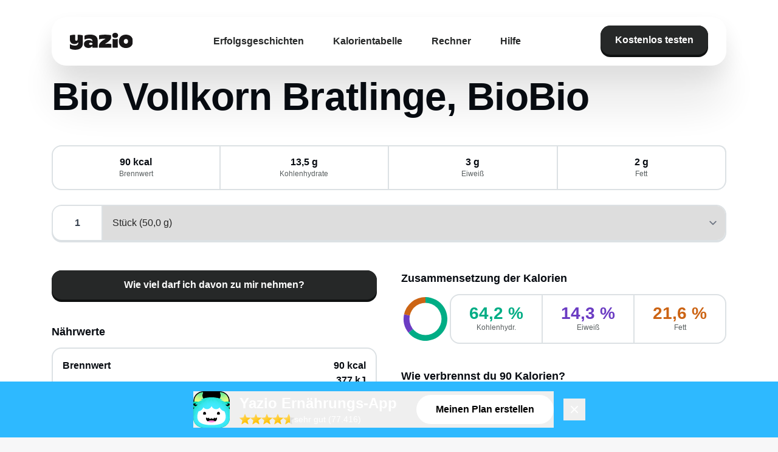

--- FILE ---
content_type: text/html;charset=utf-8
request_url: https://www.yazio.com/de/kalorientabelle/bio-vollkorn-bratlinge-biobio.html
body_size: 30771
content:
<!DOCTYPE html><html><head><meta charset="utf-8">
<meta name="viewport" content="width=device-width, initial-scale=1">
<title>Bio Vollkorn Bratlinge, BioBio Kalorien &amp; Nährwerte - Yazio</title>
<script src="https://code.iconify.design/iconify-icon/2.0.0/iconify-icon.min.js" data-hid="iconify-icon"></script>
<link rel="stylesheet" href="/app/fonts/rubik/latin.css" data-hid="locale-font-rubik">
<link rel="stylesheet" href="/app/fonts/noto/latin.css" data-hid="locale-font-noto">
<link rel="stylesheet" href="/app/fonts/aldgate-sans.css" data-hid="aldgate-sans">
<link rel="stylesheet" href="/app/fonts/yazio-sans.css" data-hid="yazio-sans">
<style>#cc-main{background:transparent;color:var(--cc-primary-color);font-family:var(--cc-font-family);font-size:16px;font-weight:400;-webkit-font-smoothing:antialiased;-moz-osx-font-smoothing:grayscale;line-height:1.15;position:relative;text-rendering:optimizeLegibility;-webkit-text-size-adjust:100%;position:fixed;z-index:var(--cc-z-index)}#cc-main :after,#cc-main :before,#cc-main a,#cc-main button,#cc-main div,#cc-main h2,#cc-main input,#cc-main p,#cc-main span{all:unset;box-sizing:border-box}#cc-main .pm__badge,#cc-main button{all:initial;box-sizing:border-box;color:unset;visibility:unset}#cc-main .pm__badge,#cc-main a,#cc-main button,#cc-main input{-webkit-appearance:none;-moz-appearance:none;appearance:none;cursor:pointer;font-family:inherit;font-size:100%;line-height:normal;margin:0;outline:revert;outline-offset:2px;overflow:hidden}#cc-main table,#cc-main tbody,#cc-main td,#cc-main th,#cc-main thead,#cc-main tr{all:revert;color:inherit;font-family:inherit;font-size:inherit;font-weight:inherit}:root{--cc-font-family:-apple-system,BlinkMacSystemFont,"Segoe UI",Roboto,Helvetica,Arial,sans-serif,"Apple Color Emoji","Segoe UI Emoji","Segoe UI Symbol";--cc-modal-border-radius:.5rem;--cc-btn-border-radius:.4rem;--cc-modal-transition-duration:.25s;--cc-link-color:var(--cc-btn-primary-bg);--cc-modal-margin:1rem;--cc-z-index:2147483647;--cc-primary-color:#2c2f31;--cc-secondary-color:#5e6266;--cc-btn-primary-bg:#30363c;--cc-btn-primary-hover-bg:#000;--cc-btn-secondary-bg:#eaeff2;--cc-btn-secondary-hover-bg:#d4dae0;--cc-btn-secondary-hover-color:#000;--cc-btn-secondary-hover-border-color:#d4dae0;--cc-separator-border-color:#f0f4f7;--cc-toggle-on-bg:var(--cc-btn-primary-bg);--cc-toggle-off-bg:#667481;--cc-toggle-readonly-bg:#d5dee2;--cc-cookie-category-block-bg:#f0f4f7;--cc-cookie-category-block-border:#f0f4f7;--cc-cookie-category-block-hover-bg:#e9eff4;--cc-cookie-category-block-hover-border:#e9eff4;--cc-cookie-category-expanded-block-hover-bg:#dee4e9;--cc-webkit-scrollbar-hover-bg:var(--cc-btn-primary-hover-bg);--cc-footer-border-color:#e4eaed;--cc-pm-toggle-border-radius:4em}#cc-main.cc--rtl{direction:rtl}#cc-main .cm__title,#cc-main a,#cc-main b,#cc-main em,#cc-main strong{font-weight:600}#cc-main button>span{pointer-events:none}#cc-main .cc__link,#cc-main a{background-image:linear-gradient(currentColor,currentColor);background-position:0 100%;background-repeat:no-repeat;background-size:0 1px;font-weight:600;position:relative;transition:background-size .25s,color .25s ease}#cc-main .cc__link:hover,#cc-main a:hover{background-size:100% 1px;color:var(--cc-primary-color)}#cc-main .cc__link{color:var(--cc-link-color)}#cc-main .cm__desc,#cc-main .pm__body{overscroll-behavior:auto contain;scrollbar-width:thin}@media screen and (min-width:640px){#cc-main ::-webkit-scrollbar,#cc-main ::-webkit-scrollbar-thumb,#cc-main ::-webkit-scrollbar-track{all:revert}#cc-main ::-webkit-scrollbar-thumb{-webkit-background-clip:padding-box;background-clip:padding-box;background:var(--cc-toggle-readonly-bg);border:.25rem solid var(--cc-bg);border-radius:1rem}#cc-main ::-webkit-scrollbar-thumb:hover{background:var(--cc-toggle-off-bg)}#cc-main ::-webkit-scrollbar{background:transparent;width:12px}}html.disable--interaction.show--consent,html.disable--interaction.show--consent body{height:auto!important;overflow:hidden!important}@media (prefers-reduced-motion){#cc-main{--cc-modal-transition-duration:0s}}.cc--darkmode{--cc-bg:#161a1c;--cc-primary-color:#ebf3f6;--cc-secondary-color:#aebbc5;--cc-btn-primary-bg:#c2d0e0;--cc-btn-primary-color:var(--cc-bg);--cc-btn-primary-border-color:var(--cc-btn-primary-bg);--cc-btn-primary-hover-bg:#98a7b6;--cc-btn-primary-hover-color:#000;--cc-btn-primary-hover-border-color:var(--cc-btn-primary-hover-bg);--cc-btn-secondary-bg:#242c31;--cc-btn-secondary-color:var(--cc-primary-color);--cc-btn-secondary-border-color:var(--cc-btn-secondary-bg);--cc-btn-secondary-hover-bg:#353d43;--cc-btn-secondary-hover-color:#fff;--cc-btn-secondary-hover-border-color:var(--cc-btn-secondary-hover-bg);--cc-separator-border-color:#222a30;--cc-toggle-on-bg:var(--cc-btn-primary-bg);--cc-toggle-off-bg:#525f6b;--cc-toggle-on-knob-bg:var(--cc-btn-primary-color);--cc-toggle-off-knob-bg:var(--cc-btn-primary-color);--cc-toggle-enabled-icon-color:var(--cc-btn-primary-color);--cc-toggle-disabled-icon-color:var(--cc-btn-primary-color);--cc-toggle-readonly-bg:#343e45;--cc-toggle-readonly-knob-bg:#5f6b72;--cc-toggle-readonly-knob-icon-color:var(--cc-toggle-readonly-bg);--cc-section-category-border:#1e2428;--cc-cookie-category-block-bg:#1e2428;--cc-cookie-category-block-border:var(--cc-section-category-border);--cc-cookie-category-block-hover-bg:#242c31;--cc-cookie-category-block-hover-border:#232a2f;--cc-cookie-category-expanded-block-bg:transparent;--cc-cookie-category-expanded-block-hover-bg:var(--cc-toggle-readonly-bg);--cc-overlay-bg:rgba(0,0,0,.65);--cc-webkit-scrollbar-bg:var(--cc-section-category-border);--cc-webkit-scrollbar-hover-bg:var(--cc-btn-primary-hover-bg);--cc-footer-bg:#0c0e0f;--cc-footer-color:var(--cc-secondary-color);--cc-footer-border-color:#060809}.cc--darkmode #cc-main{color-scheme:dark}#cc-main .cm{background:var(--cc-bg);border-radius:var(--cc-modal-border-radius);box-shadow:0 .625em 1.875em #0000024d;display:flex;flex-direction:column;max-width:24rem;opacity:0;overflow:hidden;position:fixed;transform:translateY(1.6em);visibility:hidden;z-index:1}#cc-main .cm--top{top:var(--cc-modal-margin)}#cc-main .cm--middle{top:50%;transform:translateY(calc(-50% + 1.6em))}#cc-main .cm--bottom{bottom:var(--cc-modal-margin)}#cc-main .cm--center{left:var(--cc-modal-margin);margin:0 auto;right:var(--cc-modal-margin);width:unset}#cc-main .cm--left{left:var(--cc-modal-margin);margin-right:var(--cc-modal-margin)}#cc-main .cm--right{margin-left:var(--cc-modal-margin);right:var(--cc-modal-margin)}#cc-main .cm__body{display:flex;flex-direction:column;justify-content:space-between;position:relative}#cc-main .cm__btns,#cc-main .cm__links{padding:1rem 1.3rem;width:unset}#cc-main .cm__texts{display:flex;flex:1;flex-direction:column;justify-content:center;padding:1rem 0 0}#cc-main .cm__desc,#cc-main .cm__title{padding:0 1.3rem}#cc-main .cm__title{font-size:1.05em}#cc-main .cm__title+.cm__desc{margin-top:1.1em}#cc-main .cm__desc{color:var(--cc-secondary-color);font-size:.9em;line-height:1.5;max-height:40vh;overflow-x:visible;overflow-y:auto;padding-bottom:1em}#cc-main .cm__btns{border-top:1px solid var(--cc-separator-border-color);display:flex;flex-direction:column;justify-content:center}#cc-main .cm__btn-group{display:grid;grid-auto-columns:minmax(0,1fr)}#cc-main .cm__btn+.cm__btn,#cc-main .cm__btn-group+.cm__btn-group{margin-top:.375rem}#cc-main .cm--flip .cm__btn+.cm__btn,#cc-main .cm--flip .cm__btn-group+.cm__btn-group{margin-bottom:.375rem;margin-top:0}#cc-main .cm--inline .cm__btn+.cm__btn{margin-left:.375rem;margin-top:0}#cc-main .cm--inline.cm--flip .cm__btn+.cm__btn{margin-bottom:0;margin-left:0;margin-right:.375rem}#cc-main .cm--inline.cm--flip .cm__btn-group+.cm__btn-group{margin-bottom:.375rem;margin-right:0}#cc-main .cm--wide .cm__btn+.cm__btn,#cc-main .cm--wide .cm__btn-group+.cm__btn-group{margin-left:.375rem;margin-top:0}#cc-main .cm--wide.cm--flip .cm__btn+.cm__btn,#cc-main .cm--wide.cm--flip .cm__btn-group+.cm__btn-group{margin-bottom:0;margin-right:.375rem}#cc-main .cm--bar:not(.cm--inline) .cm__btn-group--uneven,#cc-main .cm--wide .cm__btn-group--uneven{display:flex;flex:1;justify-content:space-between}#cc-main .cm--bar:not(.cm--inline).cm--flip .cm__btn-group--uneven,#cc-main .cm--wide.cm--flip .cm__btn-group--uneven{flex-direction:row-reverse}#cc-main .cm__btn{background:var(--cc-btn-primary-bg);border:1px solid var(--cc-btn-primary-border-color);border-radius:var(--cc-btn-border-radius);color:var(--cc-btn-primary-color);font-size:.82em;font-weight:600;min-height:42px;padding:.5em 1em;text-align:center}#cc-main .cm__btn:hover{background:var(--cc-btn-primary-hover-bg);border-color:var(--cc-btn-primary-hover-border-color);color:var(--cc-btn-primary-hover-color)}#cc-main .cm__btn--secondary{background:var(--cc-btn-secondary-bg);border-color:var(--cc-btn-secondary-border-color);color:var(--cc-btn-secondary-color)}#cc-main .cm__btn--secondary:hover{background:var(--cc-btn-secondary-hover-bg);border-color:var(--cc-btn-secondary-hover-border-color);color:var(--cc-btn-secondary-hover-color)}#cc-main .cm__btn--close{border-radius:0;border-bottom-left-radius:var(--cc-btn-border-radius);border-right:none;border-top:none;display:none;font-size:1em;height:42px;min-width:auto!important;overflow:hidden;padding:0!important;position:absolute;right:0;top:0;width:42px}#cc-main .cm__btn--close svg{stroke:var(--cc-btn-primary-color);transform:scale(.5);transition:stroke .15s ease}#cc-main .cm__btn--close:hover svg{stroke:var(--cc-btn-primary-hover-color)}#cc-main .cm__btn--close.cm__btn--secondary svg{stroke:var(--cc-btn-secondary-color)}#cc-main .cm__btn--close.cm__btn--secondary:hover svg{stroke:var(--cc-btn-secondary-hover-color)}#cc-main .cm__btn--close+.cm__texts .cm__title{padding-right:3rem}#cc-main .cm--inline .cm__btn-group{grid-auto-flow:column}#cc-main .cm__footer{background:var(--cc-footer-bg);border-top:1px solid var(--cc-footer-border-color);color:var(--cc-footer-color);padding:.4em 0 .5em}#cc-main .cm__links{display:flex;flex-direction:row;padding-bottom:0;padding-top:0}#cc-main .cm__link-group{display:flex;flex-direction:row;font-size:.8em;width:100%}#cc-main .cm__link-group>*+*{margin-left:1.3rem}#cc-main .cm--flip .cm__btn:last-child{grid-row:1}#cc-main .cm--inline.cm--flip .cm__btn:last-child{grid-column:1}#cc-main .cm--box .cm__btn--close{display:block}#cc-main .cm--box.cm--flip .cm__btns{flex-direction:column-reverse}#cc-main .cm--box.cm--wide{max-width:36em}#cc-main .cm--box.cm--wide .cm__btns{flex-direction:row;justify-content:space-between}#cc-main .cm--box.cm--wide .cm__btn-group{grid-auto-flow:column}#cc-main .cm--box.cm--wide .cm__btn{min-width:120px;padding-left:1.8em;padding-right:1.8em}#cc-main .cm--box.cm--wide.cm--flip .cm__btns{flex-direction:row-reverse}#cc-main .cm--box.cm--wide.cm--flip .cm__btn:last-child{grid-column:1}#cc-main .cm--cloud{max-width:54em;width:unset}#cc-main .cm--cloud .cm__body{flex-direction:row}#cc-main .cm--cloud .cm__texts{flex:1}#cc-main .cm--cloud .cm__desc{max-height:9.4em}#cc-main .cm--cloud .cm__btns{border-left:1px solid var(--cc-separator-border-color);border-top:none;max-width:23em}#cc-main .cm--cloud .cm__btn-group{flex-direction:column}#cc-main .cm--cloud .cm__btn{min-width:19em}#cc-main .cm--cloud.cm--flip .cm__btn-group,#cc-main .cm--cloud.cm--flip .cm__btns{flex-direction:column-reverse}#cc-main .cm--cloud.cm--inline .cm__btn-group{flex-direction:row}#cc-main .cm--cloud.cm--inline .cm__btn{min-width:10em}#cc-main .cm--cloud.cm--inline.cm--flip .cm__btn-group{flex-direction:row-reverse}#cc-main .cm--bar{border-radius:0;left:0;margin:0;max-width:unset;opacity:1;right:0;transform:translateY(0);width:100vw;--cc-modal-transition-duration:.35s}#cc-main .cm--bar.cm--top{top:0;transform:translateY(-100%)}#cc-main .cm--bar.cm--bottom{bottom:0;transform:translateY(100%)}#cc-main .cm--bar .cm__body,#cc-main .cm--bar .cm__links{margin:0 auto;max-width:55em;width:100%}#cc-main .cm--bar .cm__body{padding:.5em 0 .9em}#cc-main .cm--bar .cm__btns{border-top:none;flex-direction:row;justify-content:space-between}#cc-main .cm--bar .cm__btn-group{grid-auto-flow:column}#cc-main .cm--bar:not(.cm--inline) .cm__btn+.cm__btn,#cc-main .cm--bar:not(.cm--inline) .cm__btn-group+.cm__btn-group{margin-left:.375rem;margin-top:0}#cc-main .cm--bar .cm__btn{min-width:120px;padding-left:2em;padding-right:2em}#cc-main .cm--bar.cm--flip:not(.cm--inline) .cm__btn+.cm__btn,#cc-main .cm--bar.cm--flip:not(.cm--inline) .cm__btn-group+.cm__btn-group{margin-bottom:0;margin-left:0;margin-right:.375rem}#cc-main .cm--bar.cm--flip .cm__btns{flex-direction:row-reverse}#cc-main .cm--bar.cm--flip .cm__btn:last-child{grid-column:1}#cc-main .cm--bar.cm--inline .cm__body,#cc-main .cm--bar.cm--inline .cm__links{max-width:74em}#cc-main .cm--bar.cm--inline .cm__body{flex-direction:row;padding:0}#cc-main .cm--bar.cm--inline .cm__btns{flex-direction:column;justify-content:center;max-width:23em}#cc-main .cm--bar.cm--inline.cm--flip .cm__btns{flex-direction:column-reverse}#cc-main .cc--anim .cm,#cc-main .cc--anim.cm-wrapper:before{transition:opacity var(--cc-modal-transition-duration) ease,visibility var(--cc-modal-transition-duration) ease,transform var(--cc-modal-transition-duration) ease}#cc-main .cc--anim .cm__btn,#cc-main .cc--anim .cm__close{transition:background-color .15s ease,border-color .15s ease,color .15s ease}.disable--interaction #cc-main .cm-wrapper:before{background:var(--cc-overlay-bg);bottom:0;content:"";left:0;opacity:0;position:fixed;right:0;top:0;visibility:hidden;z-index:0}.show--consent #cc-main .cc--anim .cm{opacity:1;transform:translateY(0);visibility:visible!important}.show--consent #cc-main .cc--anim .cm--middle{transform:translateY(-50%)}.show--consent #cc-main .cc--anim .cm--bar{transform:translateY(0)}.show--consent #cc-main .cc--anim.cm-wrapper:before{opacity:1;visibility:visible}#cc-main.cc--rtl .cm__btn--close{border-bottom-left-radius:unset;border-bottom-right-radius:var(--cc-btn-border-radius);left:0;right:unset}#cc-main.cc--rtl .cm__btn--close+.cm__texts .cm__title{padding-left:3rem!important;padding-right:1.3rem}#cc-main.cc--rtl .cm--inline .cm__btn+.cm__btn{margin-left:0;margin-right:.375rem}#cc-main.cc--rtl .cm--inline.cm--flip .cm__btn+.cm__btn{margin-left:.375rem;margin-right:0}#cc-main.cc--rtl .cm:not(.cm--inline).cm--bar .cm__btn+.cm__btn,#cc-main.cc--rtl .cm:not(.cm--inline).cm--bar .cm__btn-group+.cm__btn-group,#cc-main.cc--rtl .cm:not(.cm--inline).cm--wide .cm__btn+.cm__btn,#cc-main.cc--rtl .cm:not(.cm--inline).cm--wide .cm__btn-group+.cm__btn-group{margin-left:0;margin-right:.375rem}#cc-main.cc--rtl .cm:not(.cm--inline).cm--bar.cm--flip .cm__btn+.cm__btn,#cc-main.cc--rtl .cm:not(.cm--inline).cm--wide.cm--flip .cm__btn+.cm__btn{margin-left:.375rem;margin-right:0}#cc-main.cc--rtl .cm__link-group>*+*{margin-left:0;margin-right:1.3rem}@media screen and (max-width:640px){#cc-main{--cc-modal-margin:.5em}#cc-main .cm{max-width:none!important;width:auto!important}#cc-main .cm__body{flex-direction:column!important;padding:0!important}#cc-main .cm__btns,#cc-main .cm__desc,#cc-main .cm__links,#cc-main .cm__title{padding-left:1.1rem!important;padding-right:1.1rem!important}#cc-main .cm__btns{border-left:none!important;border-top:1px solid var(--cc-separator-border-color)!important;flex-direction:column!important;max-width:none!important;min-width:auto!important}#cc-main .cm__btn+.cm__btn,#cc-main .cm__btn-group+.cm__btn-group{margin:.375rem 0 0!important}#cc-main .cm--flip .cm__btn+.cm__btn,#cc-main .cm--flip .cm__btn-group+.cm__btn-group{margin-bottom:.375rem!important;margin-top:0!important}#cc-main .cm__btn-group{display:flex!important;flex-direction:column!important;min-width:auto!important}#cc-main .cm__btn{flex:auto!important}#cc-main .cm__link-group{justify-content:center!important}#cc-main .cm--flip .cm__btn-group,#cc-main .cm--flip .cm__btns{flex-direction:column-reverse!important}}#cc-main .pm-wrapper{position:relative;z-index:2}#cc-main .pm{background:var(--cc-bg);border-radius:var(--cc-modal-border-radius);box-shadow:0 .625em 1.875em #0000024d;display:flex;flex-direction:column;opacity:0;overflow:hidden;position:fixed;visibility:hidden;width:100%;width:unset;z-index:1}#cc-main svg{fill:none;width:100%}#cc-main .pm__body,#cc-main .pm__footer,#cc-main .pm__header{padding:1em 1.4em}#cc-main .pm__header{align-items:center;border-bottom:1px solid var(--cc-separator-border-color);display:flex;justify-content:space-between}#cc-main .pm__title{align-items:center;display:flex;flex:1;font-weight:600;margin-right:2em}#cc-main .pm__close-btn{background:var(--cc-btn-secondary-bg);border:1px solid var(--cc-btn-secondary-border-color);border-radius:var(--cc-btn-border-radius);height:40px;position:relative;transition:all .15s ease;width:40px}#cc-main .pm__close-btn span{display:flex;height:100%;width:100%}#cc-main .pm__close-btn svg{stroke:var(--cc-btn-secondary-color);transform:scale(.5);transition:stroke .15s ease}#cc-main .pm__close-btn:hover{background:var(--cc-btn-secondary-hover-bg);border-color:var(--cc-btn-secondary-hover-border-color)}#cc-main .pm__close-btn:hover svg{stroke:var(--cc-btn-secondary-hover-color)}#cc-main .pm__body{flex:1;overflow-y:auto;overflow-y:overlay}#cc-main .pm__section,#cc-main .pm__section--toggle{border-radius:var(--cc-btn-border-radius);display:flex;flex-direction:column;margin-bottom:.5em}#cc-main .pm__section--toggle .pm__section-desc-wrapper{border:1px solid var(--cc-cookie-category-block-border);border-radius:var(--cc-btn-border-radius);border-top:none;border-top-left-radius:0;border-top-right-radius:0;display:none;margin-top:0!important;overflow:hidden}#cc-main .pm__section{border:1px solid var(--cc-separator-border-color);padding:1em;transition:background-color .25s ease,border-color .25s ease}#cc-main .pm__section:first-child{border:none;margin-bottom:2em;margin-top:0;padding:0;transition:none}#cc-main .pm__section:not(:first-child):hover{background:var(--cc-cookie-category-block-bg);border-color:var(--cc-cookie-category-block-border)}#cc-main .pm__section-toggles+.pm__section{margin-top:2em}#cc-main .pm__section--toggle{background:var(--cc-cookie-category-block-bg);border-top:none;margin-bottom:.375rem}#cc-main .pm__section--toggle .pm__section-title{align-items:center;background:var(--cc-cookie-category-block-bg);border:1px solid var(--cc-cookie-category-block-border);display:flex;justify-content:space-between;min-height:58px;padding:1.1em 5.4em 1.1em 1.2em;position:relative;transition:background-color .25s ease,border-color .25s ease;width:100%}#cc-main .pm__section--toggle .pm__section-title:hover{background:var(--cc-cookie-category-block-hover-bg);border-color:var(--cc-cookie-category-block-hover-border)}#cc-main .pm__section--toggle .pm__section-desc{margin-top:0;padding:1em}#cc-main .pm__section--toggle.is-expanded{--cc-cookie-category-block-bg:var(--cc-cookie-category-expanded-block-bg);--cc-cookie-category-block-border:var(--cc-cookie-category-expanded-block-hover-bg)}#cc-main .pm__section--toggle.is-expanded .pm__section-title{border-bottom-left-radius:0;border-bottom-right-radius:0}#cc-main .pm__section--toggle.is-expanded .pm__section-arrow svg{transform:scale(.5) rotate(180deg)}#cc-main .pm__section--toggle.is-expanded .pm__section-desc-wrapper{display:flex}#cc-main .pm__section--expandable .pm__section-title{cursor:pointer;padding-left:3.4em}#cc-main .pm__section--expandable .pm__section-arrow{background:var(--cc-toggle-readonly-bg);border-radius:100%;display:flex;height:20px;justify-content:center;left:18px;pointer-events:none;position:absolute;width:20px}#cc-main .pm__section--expandable .pm__section-arrow svg{stroke:var(--cc-btn-secondary-color);transform:scale(.5)}#cc-main .pm__section-title-wrapper{align-items:center;display:flex;position:relative}#cc-main .pm__section-title-wrapper+.pm__section-desc-wrapper{margin-top:.85em}#cc-main .pm__section-title{border-radius:var(--cc-btn-border-radius);font-size:.95em;font-weight:600}#cc-main .pm__badge{align-items:center;background:var(--cc-btn-secondary-bg);border-radius:5em;color:var(--cc-secondary-color);display:flex;flex:none;font-size:.8em;font-weight:600;height:23px;justify-content:center;margin-left:1em;min-width:23px;overflow:hidden;padding:0 .6em 1px;position:relative;text-align:center;white-space:nowrap;width:auto}#cc-main .pm__service-counter{background:var(--cc-btn-primary-bg);color:var(--cc-btn-primary-color);padding:0;width:23px}#cc-main .pm__service-counter[data-counterlabel]{padding:0 .6em 1px;width:auto}#cc-main .section__toggle,#cc-main .section__toggle-wrapper,#cc-main .toggle__icon,#cc-main .toggle__label{border-radius:var(--cc-pm-toggle-border-radius);height:23px;transform:translateZ(0);width:50px}#cc-main .section__toggle-wrapper{cursor:pointer;position:absolute;right:18px;z-index:1}#cc-main .toggle-service{height:19px;position:relative;right:0;width:42px}#cc-main .toggle-service .section__toggle,#cc-main .toggle-service .toggle__icon,#cc-main .toggle-service .toggle__label{height:19px;width:42px}#cc-main .toggle-service .toggle__icon{position:relative}#cc-main .toggle-service .toggle__icon-circle{height:19px;width:19px}#cc-main .toggle-service .section__toggle:checked~.toggle__icon .toggle__icon-circle{transform:translate(23px)}#cc-main .pm__section--toggle:nth-child(2) .section__toggle-wrapper:after{display:none!important}#cc-main .section__toggle{border:0;cursor:pointer;display:block;left:0;margin:0;position:absolute;top:0}#cc-main .section__toggle:disabled{cursor:not-allowed}#cc-main .toggle__icon{background:var(--cc-toggle-off-bg);box-shadow:0 0 0 1px var(--cc-toggle-off-bg);display:flex;flex-direction:row;pointer-events:none;position:absolute;transition:all .25s ease}#cc-main .toggle__icon-circle{background:var(--cc-toggle-off-knob-bg);border:none;border-radius:var(--cc-pm-toggle-border-radius);box-shadow:0 1px 2px #1820035c;display:block;height:23px;left:0;position:absolute;top:0;transition:transform .25s ease,background-color .25s ease;width:23px}#cc-main .toggle__icon-off,#cc-main .toggle__icon-on{height:100%;position:absolute;transition:opacity .15s ease;width:100%}#cc-main .toggle__icon-on{opacity:0;transform:rotate(45deg)}#cc-main .toggle__icon-on svg{stroke:var(--cc-toggle-on-bg);transform:scale(.55) rotate(-45deg)}#cc-main .toggle__icon-off{opacity:1}#cc-main .toggle__icon-off svg{stroke:var(--cc-toggle-off-bg);transform:scale(.55)}#cc-main .section__toggle:checked~.toggle__icon{background:var(--cc-toggle-on-bg);box-shadow:0 0 0 1px var(--cc-toggle-on-bg)}#cc-main .section__toggle:checked~.toggle__icon .toggle__icon-circle{background-color:var(--cc-toggle-on-knob-bg);transform:translate(27px)}#cc-main .section__toggle:checked~.toggle__icon .toggle__icon-on{opacity:1}#cc-main .section__toggle:checked~.toggle__icon .toggle__icon-off{opacity:0}#cc-main .section__toggle:checked:disabled~.toggle__icon{background:var(--cc-toggle-readonly-bg);box-shadow:0 0 0 1px var(--cc-toggle-readonly-bg)}#cc-main .section__toggle:checked:disabled~.toggle__icon .toggle__icon-circle{background:var(--cc-toggle-readonly-knob-bg);box-shadow:none}#cc-main .section__toggle:checked:disabled~.toggle__icon svg{stroke:var(--cc-toggle-readonly-knob-icon-color)}#cc-main .toggle__label{opacity:0;overflow:hidden;pointer-events:none;position:absolute;top:0;z-index:-1}#cc-main .pm__section-desc-wrapper{color:var(--cc-secondary-color);display:flex;flex-direction:column;font-size:.9em}#cc-main .pm__section-desc-wrapper>:not(:last-child){border-bottom:1px solid var(--cc-cookie-category-block-border)}#cc-main .pm__section-services{display:flex;flex-direction:column}#cc-main .pm__service{align-items:center;display:flex;justify-content:space-between;padding:.4em 1.2em;position:relative;transition:background-color .15s ease}#cc-main .pm__service:hover{background-color:var(--cc-cookie-category-block-hover-bg)}#cc-main .pm__service-header{align-items:center;display:flex;margin-right:1em;width:100%}#cc-main .pm__service-icon{border:2px solid;border-radius:100%;height:8px;margin-left:6px;margin-right:20px;margin-top:1px;min-width:8px}#cc-main .pm__service-title{font-size:.95em;width:100%;word-break:break-word}#cc-main .pm__section-desc{line-height:1.5em}#cc-main .pm__section-table{border-collapse:collapse;font-size:.9em;margin:0;overflow:hidden;padding:0;text-align:left;width:100%}#cc-main .pm__table-caption{text-align:left}#cc-main .pm__table-caption,#cc-main .pm__table-head>tr{border-bottom:1px dashed var(--cc-separator-border-color);color:var(--cc-primary-color);font-weight:600}#cc-main .pm__table-tr{transition:background-color .15s ease}#cc-main .pm__table-tr:hover{background:var(--cc-cookie-category-block-hover-bg)}#cc-main .pm__table-caption,#cc-main .pm__table-td,#cc-main .pm__table-th{padding:.625em .625em .625em 1.2em;vertical-align:top}#cc-main .pm__footer{border-top:1px solid var(--cc-separator-border-color);display:flex;justify-content:space-between}#cc-main .pm__btn-group{display:flex}#cc-main .pm__btn+.pm__btn,#cc-main .pm__btn-group+.pm__btn-group{margin-left:.375rem}#cc-main .pm--flip .pm__btn+.pm__btn,#cc-main .pm--flip .pm__btn-group+.pm__btn-group{margin-left:0;margin-right:.375rem}#cc-main .pm__btn{background:var(--cc-btn-primary-bg);border:1px solid var(--cc-btn-primary-border-color);border-radius:var(--cc-btn-border-radius);color:var(--cc-btn-primary-color);flex:auto;font-size:.82em;font-weight:600;min-height:42px;min-width:110px;padding:.5em 1.5em;text-align:center;transition:background-color .15s ease,border-color .15s ease,color .15s ease}#cc-main .pm__btn:hover{background:var(--cc-btn-primary-hover-bg);border-color:var(--cc-btn-primary-hover-border-color);color:var(--cc-btn-primary-hover-color)}#cc-main .pm__btn--secondary{background:var(--cc-btn-secondary-bg);border-color:var(--cc-btn-secondary-border-color);color:var(--cc-btn-secondary-color)}#cc-main .pm__btn--secondary:hover{background:var(--cc-btn-secondary-hover-bg);border-color:var(--cc-btn-secondary-hover-border-color);color:var(--cc-btn-secondary-hover-color)}#cc-main .pm--box{height:calc(100% - 2em);left:var(--cc-modal-margin);margin:0 auto;max-height:37.5em;max-width:43em;right:var(--cc-modal-margin);top:50%;transform:translateY(calc(-50% + 1.6em))}#cc-main .pm--box.pm--flip .pm__btn-group,#cc-main .pm--box.pm--flip .pm__footer{flex-direction:row-reverse}#cc-main .pm--bar{border-radius:0;bottom:0;height:100%;margin:0;max-height:none;max-width:29em;opacity:1;top:0;width:100%;--cc-modal-transition-duration:.35s}#cc-main .pm--bar .pm__section-table,#cc-main .pm--bar .pm__table-body,#cc-main .pm--bar .pm__table-td,#cc-main .pm--bar .pm__table-th,#cc-main .pm--bar .pm__table-tr{display:block}#cc-main .pm--bar .pm__table-head{display:none}#cc-main .pm--bar .pm__table-caption{display:block}#cc-main .pm--bar .pm__table-tr:not(:last-child){border-bottom:1px solid var(--cc-separator-border-color)}#cc-main .pm--bar .pm__table-td{display:flex;justify-content:space-between}#cc-main .pm--bar .pm__table-td:before{color:var(--cc-primary-color);content:attr(data-column);flex:1;font-weight:600;min-width:100px;overflow:hidden;padding-right:2em;text-overflow:ellipsis}#cc-main .pm--bar .pm__table-td>div{flex:3}#cc-main .pm--bar:not(.pm--wide) .pm__body,#cc-main .pm--bar:not(.pm--wide) .pm__footer,#cc-main .pm--bar:not(.pm--wide) .pm__header{padding:1em 1.3em}#cc-main .pm--bar:not(.pm--wide) .pm__btn-group,#cc-main .pm--bar:not(.pm--wide) .pm__footer{flex-direction:column}#cc-main .pm--bar:not(.pm--wide) .pm__btn+.pm__btn,#cc-main .pm--bar:not(.pm--wide) .pm__btn-group+.pm__btn-group{margin:.375rem 0 0}#cc-main .pm--bar:not(.pm--wide).pm--flip .pm__btn-group,#cc-main .pm--bar:not(.pm--wide).pm--flip .pm__footer{flex-direction:column-reverse}#cc-main .pm--bar:not(.pm--wide).pm--flip .pm__btn+.pm__btn,#cc-main .pm--bar:not(.pm--wide).pm--flip .pm__btn-group+.pm__btn-group{margin-bottom:.375rem;margin-top:0}#cc-main .pm--bar:not(.pm--wide) .pm__badge{display:none}#cc-main .pm--bar.pm--left{left:0;transform:translate(-100%)}#cc-main .pm--bar.pm--right{right:0;transform:translate(100%)}#cc-main .pm--bar.pm--wide{max-width:35em}#cc-main .pm--bar.pm--wide .pm__body,#cc-main .pm--bar.pm--wide .pm__footer,#cc-main .pm--bar.pm--wide .pm__header{padding:1em 1.4em}#cc-main .pm--bar.pm--wide.pm--flip .pm__btn-group,#cc-main .pm--bar.pm--wide.pm--flip .pm__footer{flex-direction:row-reverse}#cc-main .pm-overlay{background:var(--cc-overlay-bg);bottom:0;content:"";left:0;opacity:0;position:fixed;right:0;top:0;visibility:hidden;z-index:1}#cc-main .cc--anim .pm,#cc-main .cc--anim .pm-overlay{transition:opacity var(--cc-modal-transition-duration) ease,visibility var(--cc-modal-transition-duration) ease,transform var(--cc-modal-transition-duration) ease}.show--preferences #cc-main .cc--anim .pm{opacity:1;visibility:visible!important}.show--preferences #cc-main .cc--anim .pm--box{transform:translateY(-50%)}.show--preferences #cc-main .cc--anim .pm--bar{transform:translate(0)}.show--preferences #cc-main .cc--anim .pm-overlay{opacity:1;visibility:visible}#cc-main.cc--rtl .pm__service-header{margin-left:1em;margin-right:0}#cc-main.cc--rtl .pm__section-arrow{left:unset;right:18px}#cc-main.cc--rtl .section__toggle-wrapper{left:18px;right:unset;transform-origin:left}#cc-main.cc--rtl .toggle-service{left:0}#cc-main.cc--rtl .pm__service-icon{margin-left:20px;margin-right:5px}#cc-main.cc--rtl .pm__section--toggle .pm__section-title{padding-left:5.4em;padding-right:1.2em}#cc-main.cc--rtl .pm__section--expandable .pm__section-title{padding-right:3.4em}#cc-main.cc--rtl .pm__badge{margin-left:unset;margin-right:1em}#cc-main.cc--rtl .toggle__icon-circle{transform:translate(27px)}#cc-main.cc--rtl .toggle-service .toggle__icon-circle{transform:translate(23px)}#cc-main.cc--rtl .section__toggle:checked~.toggle__icon .toggle__icon-circle{transform:translate(0)}#cc-main.cc--rtl .pm__table-td,#cc-main.cc--rtl .pm__table-th{padding-left:unset;padding-right:1.2em;text-align:right}#cc-main.cc--rtl .pm__table-td{padding-left:unset;padding-right:1.2em}#cc-main.cc--rtl .pm__table-td:before{padding-left:2em;padding-right:unset}#cc-main.cc--rtl .pm__btn+.pm__btn,#cc-main.cc--rtl .pm__btn-group+.pm__btn-group{margin-left:0;margin-right:.375rem}#cc-main.cc--rtl .pm--flip .pm__btn+.pm__btn,#cc-main.cc--rtl .pm--flip .pm__btn-group+.pm__btn-group{margin-left:.375rem;margin-right:0}#cc-main.cc--rtl .pm--flip.pm--bar:not(.pm--wide) .pm__btn+.pm__btn,#cc-main.cc--rtl .pm--flip.pm--bar:not(.pm--wide) .pm__btn-group+.pm__btn-group{margin-left:0}@media screen and (max-width:640px){#cc-main .pm{border-radius:0;bottom:0;height:auto;left:0;max-height:100%;max-width:none!important;right:0;top:0;transform:translateY(1.6em)}#cc-main .pm__body,#cc-main .pm__footer,#cc-main .pm__header{padding:.9em!important}#cc-main .pm__badge{display:none}#cc-main .pm__section-table,#cc-main .pm__table-body,#cc-main .pm__table-caption,#cc-main .pm__table-td,#cc-main .pm__table-th,#cc-main .pm__table-tr{display:block}#cc-main .pm__table-head{display:none}#cc-main .pm__table-tr:not(:last-child){border-bottom:1px solid var(--cc-separator-border-color)}#cc-main .pm__table-td{display:flex;justify-content:space-between}#cc-main .pm__table-td:before{color:var(--cc-primary-color);content:attr(data-column);flex:1;font-weight:600;min-width:100px;overflow:hidden;padding-right:2em;text-overflow:ellipsis}#cc-main .pm__table-td>div{flex:3}#cc-main .pm__btn-group,#cc-main .pm__footer{flex-direction:column!important}#cc-main .pm__btn-group{display:flex!important}#cc-main .pm__btn+.pm__btn,#cc-main .pm__btn-group+.pm__btn-group{margin:.375rem 0 0!important}#cc-main .pm--flip .pm__btn+.pm__btn,#cc-main .pm--flip .pm__btn-group+.pm__btn-group{margin-bottom:.375rem!important;margin-top:0!important}#cc-main .pm--flip .pm__btn-group,#cc-main .pm--flip .pm__footer{flex-direction:column-reverse!important}.show--preferences #cc-main .cc--anim .pm{transform:translateY(0)!important}}*,:after,:before{--tw-border-spacing-x:0;--tw-border-spacing-y:0;--tw-translate-x:0;--tw-translate-y:0;--tw-rotate:0;--tw-skew-x:0;--tw-skew-y:0;--tw-scale-x:1;--tw-scale-y:1;--tw-pan-x: ;--tw-pan-y: ;--tw-pinch-zoom: ;--tw-scroll-snap-strictness:proximity;--tw-gradient-from-position: ;--tw-gradient-via-position: ;--tw-gradient-to-position: ;--tw-ordinal: ;--tw-slashed-zero: ;--tw-numeric-figure: ;--tw-numeric-spacing: ;--tw-numeric-fraction: ;--tw-ring-inset: ;--tw-ring-offset-width:0px;--tw-ring-offset-color:#fff;--tw-ring-color:rgba(59,130,246,.5);--tw-ring-offset-shadow:0 0 #0000;--tw-ring-shadow:0 0 #0000;--tw-shadow:0 0 #0000;--tw-shadow-colored:0 0 #0000;--tw-blur: ;--tw-brightness: ;--tw-contrast: ;--tw-grayscale: ;--tw-hue-rotate: ;--tw-invert: ;--tw-saturate: ;--tw-sepia: ;--tw-drop-shadow: ;--tw-backdrop-blur: ;--tw-backdrop-brightness: ;--tw-backdrop-contrast: ;--tw-backdrop-grayscale: ;--tw-backdrop-hue-rotate: ;--tw-backdrop-invert: ;--tw-backdrop-opacity: ;--tw-backdrop-saturate: ;--tw-backdrop-sepia: ;--tw-contain-size: ;--tw-contain-layout: ;--tw-contain-paint: ;--tw-contain-style: }::backdrop{--tw-border-spacing-x:0;--tw-border-spacing-y:0;--tw-translate-x:0;--tw-translate-y:0;--tw-rotate:0;--tw-skew-x:0;--tw-skew-y:0;--tw-scale-x:1;--tw-scale-y:1;--tw-pan-x: ;--tw-pan-y: ;--tw-pinch-zoom: ;--tw-scroll-snap-strictness:proximity;--tw-gradient-from-position: ;--tw-gradient-via-position: ;--tw-gradient-to-position: ;--tw-ordinal: ;--tw-slashed-zero: ;--tw-numeric-figure: ;--tw-numeric-spacing: ;--tw-numeric-fraction: ;--tw-ring-inset: ;--tw-ring-offset-width:0px;--tw-ring-offset-color:#fff;--tw-ring-color:rgba(59,130,246,.5);--tw-ring-offset-shadow:0 0 #0000;--tw-ring-shadow:0 0 #0000;--tw-shadow:0 0 #0000;--tw-shadow-colored:0 0 #0000;--tw-blur: ;--tw-brightness: ;--tw-contrast: ;--tw-grayscale: ;--tw-hue-rotate: ;--tw-invert: ;--tw-saturate: ;--tw-sepia: ;--tw-drop-shadow: ;--tw-backdrop-blur: ;--tw-backdrop-brightness: ;--tw-backdrop-contrast: ;--tw-backdrop-grayscale: ;--tw-backdrop-hue-rotate: ;--tw-backdrop-invert: ;--tw-backdrop-opacity: ;--tw-backdrop-saturate: ;--tw-backdrop-sepia: ;--tw-contain-size: ;--tw-contain-layout: ;--tw-contain-paint: ;--tw-contain-style: }/*! tailwindcss v3.4.17 | MIT License | https://tailwindcss.com*/*,:after,:before{border:0 solid #e5e7eb;box-sizing:border-box}:after,:before{--tw-content:""}:host,html{line-height:1.5;-webkit-text-size-adjust:100%;font-family:Rubik,Helvetica,Arial,sans-serif;font-feature-settings:normal;font-variation-settings:normal;-moz-tab-size:4;-o-tab-size:4;tab-size:4;-webkit-tap-highlight-color:transparent}body{line-height:inherit;margin:0}hr{border-top-width:1px;color:inherit;height:0}abbr:where([title]){-webkit-text-decoration:underline dotted;text-decoration:underline dotted}h1,h2,h3,h4,h5,h6{font-size:inherit;font-weight:inherit}a{color:inherit;text-decoration:inherit}b,strong{font-weight:bolder}code,kbd,pre,samp{font-family:ui-monospace,SFMono-Regular,Menlo,Monaco,Consolas,Liberation Mono,Courier New,monospace;font-feature-settings:normal;font-size:1em;font-variation-settings:normal}small{font-size:80%}sub,sup{font-size:75%;line-height:0;position:relative;vertical-align:baseline}sub{bottom:-.25em}sup{top:-.5em}table{border-collapse:collapse;border-color:inherit;text-indent:0}button,input,optgroup,select,textarea{color:inherit;font-family:inherit;font-feature-settings:inherit;font-size:100%;font-variation-settings:inherit;font-weight:inherit;letter-spacing:inherit;line-height:inherit;margin:0;padding:0}button,select{text-transform:none}button,input:where([type=button]),input:where([type=reset]),input:where([type=submit]){-webkit-appearance:button;background-color:transparent;background-image:none}:-moz-focusring{outline:auto}:-moz-ui-invalid{box-shadow:none}progress{vertical-align:baseline}::-webkit-inner-spin-button,::-webkit-outer-spin-button{height:auto}[type=search]{-webkit-appearance:textfield;outline-offset:-2px}::-webkit-search-decoration{-webkit-appearance:none}::-webkit-file-upload-button{-webkit-appearance:button;font:inherit}summary{display:list-item}blockquote,dd,dl,figure,h1,h2,h3,h4,h5,h6,hr,p,pre{margin:0}fieldset{margin:0}fieldset,legend{padding:0}menu,ol,ul{list-style:none;margin:0;padding:0}dialog{padding:0}textarea{resize:vertical}input::-moz-placeholder,textarea::-moz-placeholder{color:#9ca3af;opacity:1}input::placeholder,textarea::placeholder{color:#9ca3af;opacity:1}[role=button],button{cursor:pointer}:disabled{cursor:default}audio,canvas,embed,iframe,img,object,svg,video{display:block;vertical-align:middle}img,video{height:auto;max-width:100%}[hidden]:where(:not([hidden=until-found])){display:none}[multiple],[type=date],[type=datetime-local],[type=email],[type=month],[type=number],[type=password],[type=search],[type=tel],[type=text],[type=time],[type=url],[type=week],input:where(:not([type])),select,textarea{-webkit-appearance:none;-moz-appearance:none;appearance:none;background-color:#fff;border-color:#6b7280;border-radius:0;border-width:1px;font-size:1rem;line-height:1.5rem;padding:.5rem .75rem;--tw-shadow:0 0 #0000}[multiple]:focus,[type=date]:focus,[type=datetime-local]:focus,[type=email]:focus,[type=month]:focus,[type=number]:focus,[type=password]:focus,[type=search]:focus,[type=tel]:focus,[type=text]:focus,[type=time]:focus,[type=url]:focus,[type=week]:focus,input:where(:not([type])):focus,select:focus,textarea:focus{outline:2px solid transparent;outline-offset:2px;--tw-ring-inset:var(--tw-empty, );--tw-ring-offset-width:0px;--tw-ring-offset-color:#fff;--tw-ring-color:#2563eb;--tw-ring-offset-shadow:var(--tw-ring-inset) 0 0 0 var(--tw-ring-offset-width) var(--tw-ring-offset-color);--tw-ring-shadow:var(--tw-ring-inset) 0 0 0 calc(1px + var(--tw-ring-offset-width)) var(--tw-ring-color);border-color:#2563eb;box-shadow:var(--tw-ring-offset-shadow),var(--tw-ring-shadow),var(--tw-shadow)}input::-moz-placeholder,textarea::-moz-placeholder{color:#6b7280;opacity:1}input::placeholder,textarea::placeholder{color:#6b7280;opacity:1}::-webkit-datetime-edit-fields-wrapper{padding:0}::-webkit-date-and-time-value{min-height:1.5em;text-align:inherit}::-webkit-datetime-edit{display:inline-flex}::-webkit-datetime-edit,::-webkit-datetime-edit-day-field,::-webkit-datetime-edit-hour-field,::-webkit-datetime-edit-meridiem-field,::-webkit-datetime-edit-millisecond-field,::-webkit-datetime-edit-minute-field,::-webkit-datetime-edit-month-field,::-webkit-datetime-edit-second-field,::-webkit-datetime-edit-year-field{padding-bottom:0;padding-top:0}select{background-image:url("data:image/svg+xml;charset=utf-8,%3Csvg xmlns='http://www.w3.org/2000/svg' fill='none' viewBox='0 0 20 20'%3E%3Cpath stroke='%236b7280' stroke-linecap='round' stroke-linejoin='round' stroke-width='1.5' d='m6 8 4 4 4-4'/%3E%3C/svg%3E");background-position:right .5rem center;background-repeat:no-repeat;background-size:1.5em 1.5em;padding-right:2.5rem;-webkit-print-color-adjust:exact;print-color-adjust:exact}[multiple],[size]:where(select:not([size="1"])){background-image:none;background-position:0 0;background-repeat:unset;background-size:initial;padding-right:.75rem;-webkit-print-color-adjust:unset;print-color-adjust:unset}[type=checkbox],[type=radio]{-webkit-appearance:none;-moz-appearance:none;appearance:none;background-color:#fff;background-origin:border-box;border-color:#6b7280;border-width:1px;color:#2563eb;display:inline-block;flex-shrink:0;height:1rem;padding:0;-webkit-print-color-adjust:exact;print-color-adjust:exact;-webkit-user-select:none;-moz-user-select:none;user-select:none;vertical-align:middle;width:1rem;--tw-shadow:0 0 #0000}[type=checkbox]{border-radius:0}[type=radio]{border-radius:100%}[type=checkbox]:focus,[type=radio]:focus{outline:2px solid transparent;outline-offset:2px;--tw-ring-inset:var(--tw-empty, );--tw-ring-offset-width:2px;--tw-ring-offset-color:#fff;--tw-ring-color:#2563eb;--tw-ring-offset-shadow:var(--tw-ring-inset) 0 0 0 var(--tw-ring-offset-width) var(--tw-ring-offset-color);--tw-ring-shadow:var(--tw-ring-inset) 0 0 0 calc(2px + var(--tw-ring-offset-width)) var(--tw-ring-color);box-shadow:var(--tw-ring-offset-shadow),var(--tw-ring-shadow),var(--tw-shadow)}[type=checkbox]:checked,[type=radio]:checked{background-color:currentColor;background-position:50%;background-repeat:no-repeat;background-size:100% 100%;border-color:transparent}[type=checkbox]:checked{background-image:url("data:image/svg+xml;charset=utf-8,%3Csvg xmlns='http://www.w3.org/2000/svg' fill='%23fff' viewBox='0 0 16 16'%3E%3Cpath d='M12.207 4.793a1 1 0 0 1 0 1.414l-5 5a1 1 0 0 1-1.414 0l-2-2a1 1 0 0 1 1.414-1.414L6.5 9.086l4.293-4.293a1 1 0 0 1 1.414 0'/%3E%3C/svg%3E")}@media (forced-colors:active){[type=checkbox]:checked{-webkit-appearance:auto;-moz-appearance:auto;appearance:auto}}[type=radio]:checked{background-image:url("data:image/svg+xml;charset=utf-8,%3Csvg xmlns='http://www.w3.org/2000/svg' fill='%23fff' viewBox='0 0 16 16'%3E%3Ccircle cx='8' cy='8' r='3'/%3E%3C/svg%3E")}@media (forced-colors:active){[type=radio]:checked{-webkit-appearance:auto;-moz-appearance:auto;appearance:auto}}[type=checkbox]:checked:focus,[type=checkbox]:checked:hover,[type=radio]:checked:focus,[type=radio]:checked:hover{background-color:currentColor;border-color:transparent}[type=checkbox]:indeterminate{background-color:currentColor;background-image:url("data:image/svg+xml;charset=utf-8,%3Csvg xmlns='http://www.w3.org/2000/svg' fill='none' viewBox='0 0 16 16'%3E%3Cpath stroke='%23fff' stroke-linecap='round' stroke-linejoin='round' stroke-width='2' d='M4 8h8'/%3E%3C/svg%3E");background-position:50%;background-repeat:no-repeat;background-size:100% 100%;border-color:transparent}@media (forced-colors:active){[type=checkbox]:indeterminate{-webkit-appearance:auto;-moz-appearance:auto;appearance:auto}}[type=checkbox]:indeterminate:focus,[type=checkbox]:indeterminate:hover{background-color:currentColor;border-color:transparent}[type=file]{background:unset;border-color:inherit;border-radius:0;border-width:0;font-size:unset;line-height:inherit;padding:0}[type=file]:focus{outline:1px solid ButtonText;outline:1px auto -webkit-focus-ring-color}.\!container{margin-left:auto!important;margin-right:auto!important;width:100%!important}.container{margin-left:auto;margin-right:auto;width:100%}@media (min-width:640px){.\!container{max-width:640px!important}.container{max-width:640px}}@media (min-width:768px){.\!container{max-width:768px!important}.container{max-width:768px}}@media (min-width:1024px){.\!container{max-width:1024px!important}.container{max-width:1024px}}@media (min-width:1140px){.\!container{max-width:1140px!important}.container{max-width:1140px}}.sr-only{height:1px;margin:-1px;overflow:hidden;padding:0;position:absolute;width:1px;clip:rect(0,0,0,0);border-width:0;white-space:nowrap}.pointer-events-none{pointer-events:none}.visible{visibility:visible}.static{position:static}.fixed{position:fixed}.absolute{position:absolute}.relative{position:relative}.sticky{position:sticky}.inset-0{top:0;right:0;bottom:0;left:0}.inset-x-0{left:0;right:0}.inset-y-0{bottom:0;top:0}.-bottom-6{bottom:-1.5rem}.-top-3\.5{top:-.875rem}.-top-6{top:-1.5rem}.bottom-0{bottom:0}.bottom-14{bottom:3.5rem}.bottom-2{bottom:.5rem}.bottom-5{bottom:1.25rem}.bottom-6{bottom:1.5rem}.left-0{left:0}.left-1\/2{left:50%}.left-\[30\%\]{left:30%}.left-\[50\%\]{left:50%}.left-\[52\%\]{left:52%}.left-\[68\%\]{left:68%}.right-0{right:0}.right-1{right:.25rem}.right-2{right:.5rem}.right-4{right:1rem}.right-5{right:1.25rem}.right-\[5\%\]{right:5%}.top-0{top:0}.top-1\/2{top:50%}.top-7{top:1.75rem}.top-\[20\%\]{top:20%}.top-\[22\%\]{top:22%}.top-\[27\%\]{top:27%}.top-\[3\.8rem\]{top:3.8rem}.top-\[5\%\]{top:5%}.top-\[80\%\]{top:80%}.top-\[8px\]{top:8px}.-z-10{z-index:-10}.-z-20{z-index:-20}.z-0{z-index:0}.z-10{z-index:10}.z-20{z-index:20}.z-30{z-index:30}.z-50{z-index:50}.z-\[9999\]{z-index:9999}.order-1{order:1}.order-2{order:2}.order-3{order:3}.col-span-full{grid-column:1/-1}.\!m-0{margin:0!important}.m-0{margin:0}.m-2\.5{margin:.625rem}.m-3{margin:.75rem}.m-4{margin:1rem}.m-auto{margin:auto}.-mx-6{margin-left:-1.5rem;margin-right:-1.5rem}.-my-\[2px\]{margin-bottom:-2px;margin-top:-2px}.mx-5{margin-left:1.25rem;margin-right:1.25rem}.mx-auto{margin-left:auto;margin-right:auto}.my-1{margin-bottom:.25rem;margin-top:.25rem}.my-12{margin-bottom:3rem;margin-top:3rem}.my-4{margin-bottom:1rem;margin-top:1rem}.my-5{margin-bottom:1.25rem;margin-top:1.25rem}.my-6{margin-bottom:1.5rem;margin-top:1.5rem}.my-8{margin-bottom:2rem;margin-top:2rem}.-mb-3{margin-bottom:-.75rem}.-mb-5{margin-bottom:-1.25rem}.-mb-6{margin-bottom:-1.5rem}.-ml-\[2px\]{margin-left:-2px}.-mr-2\.5{margin-right:-.625rem}.-mt-1{margin-top:-.25rem}.-mt-16{margin-top:-4rem}.-mt-5{margin-top:-1.25rem}.-mt-8{margin-top:-2rem}.mb-0{margin-bottom:0}.mb-0\.5{margin-bottom:.125rem}.mb-1\.5{margin-bottom:.375rem}.mb-10{margin-bottom:2.5rem}.mb-12{margin-bottom:3rem}.mb-14{margin-bottom:3.5rem}.mb-16{margin-bottom:4rem}.mb-2{margin-bottom:.5rem}.mb-28{margin-bottom:7rem}.mb-3{margin-bottom:.75rem}.mb-4{margin-bottom:1rem}.mb-5{margin-bottom:1.25rem}.mb-6{margin-bottom:1.5rem}.mb-yettie-large{margin-bottom:2rem}.mb-yettie-medium{margin-bottom:1.5rem}.mb-yettie-mega{margin-bottom:4rem}.mb-yettie-xxs{margin-bottom:.5rem}.me-1{margin-inline-end:.25rem}.ml-1{margin-left:.25rem}.ml-2{margin-left:.5rem}.ml-4{margin-left:1rem}.ml-5{margin-left:1.25rem}.ml-8{margin-left:2rem}.ml-auto{margin-left:auto}.mr-1{margin-right:.25rem}.mr-2{margin-right:.5rem}.mr-4{margin-right:1rem}.mr-\[47\%\]{margin-right:47%}.mr-yettie-xxs{margin-right:.5rem}.mt-0{margin-top:0}.mt-1{margin-top:.25rem}.mt-10{margin-top:2.5rem}.mt-12{margin-top:3rem}.mt-16{margin-top:4rem}.mt-2{margin-top:.5rem}.mt-3{margin-top:.75rem}.mt-36{margin-top:9rem}.mt-4{margin-top:1rem}.mt-5{margin-top:1.25rem}.mt-6{margin-top:1.5rem}.mt-7{margin-top:1.75rem}.mt-8{margin-top:2rem}.mt-\[-15\%\]{margin-top:-15%}.mt-auto{margin-top:auto}.mt-yettie-medium{margin-top:1.5rem}.mt-yettie-small{margin-top:1rem}.mt-yettie-xl{margin-top:2.5rem}.mt-yettie-xxl{margin-top:3rem}.mt-yettie-xxxl{margin-top:3.5rem}.line-clamp-\[9\]{display:-webkit-box;overflow:hidden;-webkit-box-orient:vertical;-webkit-line-clamp:9}.block{display:block}.inline-block{display:inline-block}.inline{display:inline}.flex{display:flex}.inline-flex{display:inline-flex}.table{display:table}.grid{display:grid}.contents{display:contents}.hidden{display:none}.aspect-\[1\.35\]{aspect-ratio:1.35}.aspect-\[1\.6\]{aspect-ratio:1.6}.aspect-square{aspect-ratio:1/1}.\!size-16{height:4rem!important;width:4rem!important}.size-10{height:2.5rem;width:2.5rem}.size-2{height:.5rem;width:.5rem}.size-28{height:7rem;width:7rem}.size-4{height:1rem;width:1rem}.size-40{height:10rem;width:10rem}.size-44{height:11rem;width:11rem}.size-56{height:14rem;width:14rem}.size-6{height:1.5rem;width:1.5rem}.size-7{height:1.75rem;width:1.75rem}.size-8{height:2rem;width:2rem}.size-80{height:20rem;width:20rem}.size-9{height:2.25rem;width:2.25rem}.size-96{height:24rem;width:24rem}.size-\[1\.5rem\]{height:1.5rem;width:1.5rem}.size-\[180px\]{height:180px;width:180px}.size-\[5\.5rem\]{height:5.5rem;width:5.5rem}.size-full{height:100%;width:100%}.h-1\/4{height:25%}.h-10{height:2.5rem}.h-12{height:3rem}.h-24{height:6rem}.h-3{height:.75rem}.h-3\.5{height:.875rem}.h-32{height:8rem}.h-4{height:1rem}.h-40{height:10rem}.h-5{height:1.25rem}.h-52{height:13rem}.h-6{height:1.5rem}.h-60{height:15rem}.h-7{height:1.75rem}.h-8{height:2rem}.h-9{height:2.25rem}.h-\[120px\]{height:120px}.h-\[159\%\]{height:159%}.h-\[200\%\]{height:200%}.h-\[200px\]{height:200px}.h-\[222px\]{height:222px}.h-\[24rem\]{height:24rem}.h-\[260px\]{height:260px}.h-\[3\.5rem\]{height:3.5rem}.h-\[350px\]{height:350px}.h-\[35vh\]{height:35vh}.h-\[3px\]{height:3px}.h-\[40px\]{height:40px}.h-\[45vh\]{height:45vh}.h-\[52px\]{height:52px}.h-\[60px\]{height:60px}.h-\[667px\]{height:667px}.h-\[7\.5px\]{height:7.5px}.h-\[70px\]{height:70px}.h-\[72px\]{height:72px}.h-\[92px\]{height:92px}.h-auto{height:auto}.h-dvh{height:100dvh}.h-full{height:100%}.h-yettie-small{height:1rem}.h-yettie-xxxs{height:.25rem}.max-h-0{max-height:0}.max-h-96{max-height:24rem}.min-h-20{min-height:5rem}.min-h-full{min-height:100%}.min-h-screen{min-height:100vh}.w-1\/2{width:50%}.w-10{width:2.5rem}.w-10\/12{width:83.333333%}.w-14{width:3.5rem}.w-20{width:5rem}.w-24{width:6rem}.w-28{width:7rem}.w-3{width:.75rem}.w-3\/12{width:25%}.w-40{width:10rem}.w-5{width:1.25rem}.w-5\/12{width:41.666667%}.w-6{width:1.5rem}.w-6\/12{width:50%}.w-60{width:15rem}.w-64{width:16rem}.w-7{width:1.75rem}.w-7\/12{width:58.333333%}.w-8{width:2rem}.w-8\/12{width:66.666667%}.w-9\/12{width:75%}.w-96{width:24rem}.w-\[12\%\]{width:12%}.w-\[159\%\]{width:159%}.w-\[2\.5px\]{width:2.5px}.w-\[200\%\]{width:200%}.w-\[200px\]{width:200px}.w-\[260px\]{width:260px}.w-\[280px\]{width:280px}.w-\[300\%\]{width:300%}.w-\[314px\]{width:314px}.w-\[343px\]{width:343px}.w-\[35rem\]{width:35rem}.w-\[48px\]{width:48px}.w-\[48rem\]{width:48rem}.w-\[50px\]{width:50px}.w-\[60px\]{width:60px}.w-\[72px\]{width:72px}.w-\[96px\]{width:96px}.w-fit{width:-moz-fit-content;width:fit-content}.w-full{width:100%}.w-screen{width:100vw}.min-w-36{min-width:9rem}.min-w-4{min-width:1rem}.min-w-\[280px\]{min-width:280px}.min-w-\[4\.75rem\]{min-width:4.75rem}.min-w-\[83\%\]{min-width:83%}.max-w-2xl{max-width:42rem}.max-w-36{max-width:9rem}.max-w-3xl{max-width:48rem}.max-w-48{max-width:12rem}.max-w-52{max-width:13rem}.max-w-80{max-width:20rem}.max-w-96{max-width:24rem}.max-w-\[100px\]{max-width:100px}.max-w-\[25rem\]{max-width:25rem}.max-w-\[50\%\]{max-width:50%}.max-w-\[50rem\]{max-width:50rem}.max-w-\[52rem\]{max-width:52rem}.max-w-\[600px\]{max-width:600px}.max-w-\[90\%\]{max-width:90%}.max-w-full{max-width:100%}.max-w-lg{max-width:32rem}.max-w-md{max-width:28rem}.max-w-sm{max-width:24rem}.max-w-xl{max-width:36rem}.max-w-xs{max-width:20rem}.flex-1{flex:1 1 0%}.flex-none{flex:none}.flex-shrink-0,.shrink-0{flex-shrink:0}.flex-grow,.grow{flex-grow:1}.grow-0{flex-grow:0}.basis-1\/2{flex-basis:50%}.basis-1\/3{flex-basis:33.333333%}.basis-1\/4{flex-basis:25%}.basis-2\/3{flex-basis:66.666667%}.basis-\[min-content\]{flex-basis:min-content}.-translate-x-1{--tw-translate-x:-.25rem}.-translate-x-1,.-translate-x-1\/2{transform:translate(var(--tw-translate-x),var(--tw-translate-y)) rotate(var(--tw-rotate)) skew(var(--tw-skew-x)) skewY(var(--tw-skew-y)) scaleX(var(--tw-scale-x)) scaleY(var(--tw-scale-y))}.-translate-x-1\/2{--tw-translate-x:-50%}.-translate-y-1\/2{--tw-translate-y:-50%}.-translate-y-1\/2,.-translate-y-4{transform:translate(var(--tw-translate-x),var(--tw-translate-y)) rotate(var(--tw-rotate)) skew(var(--tw-skew-x)) skewY(var(--tw-skew-y)) scaleX(var(--tw-scale-x)) scaleY(var(--tw-scale-y))}.-translate-y-4{--tw-translate-y:-1rem}.-translate-y-\[62\.5\%\]{--tw-translate-y:-62.5%}.-translate-y-\[62\.5\%\],.translate-x-0{transform:translate(var(--tw-translate-x),var(--tw-translate-y)) rotate(var(--tw-rotate)) skew(var(--tw-skew-x)) skewY(var(--tw-skew-y)) scaleX(var(--tw-scale-x)) scaleY(var(--tw-scale-y))}.translate-x-0{--tw-translate-x:0px}.translate-x-1{--tw-translate-x:.25rem}.translate-x-1,.translate-x-3{transform:translate(var(--tw-translate-x),var(--tw-translate-y)) rotate(var(--tw-rotate)) skew(var(--tw-skew-x)) skewY(var(--tw-skew-y)) scaleX(var(--tw-scale-x)) scaleY(var(--tw-scale-y))}.translate-x-3{--tw-translate-x:.75rem}.translate-x-6{--tw-translate-x:1.5rem}.translate-x-6,.translate-x-\[-18\%\]{transform:translate(var(--tw-translate-x),var(--tw-translate-y)) rotate(var(--tw-rotate)) skew(var(--tw-skew-x)) skewY(var(--tw-skew-y)) scaleX(var(--tw-scale-x)) scaleY(var(--tw-scale-y))}.translate-x-\[-18\%\]{--tw-translate-x:-18%}.translate-x-\[-25\%\]{--tw-translate-x:-25%}.translate-x-\[-25\%\],.translate-x-full{transform:translate(var(--tw-translate-x),var(--tw-translate-y)) rotate(var(--tw-rotate)) skew(var(--tw-skew-x)) skewY(var(--tw-skew-y)) scaleX(var(--tw-scale-x)) scaleY(var(--tw-scale-y))}.translate-x-full{--tw-translate-x:100%}.translate-y-2{--tw-translate-y:.5rem}.translate-y-2,.translate-y-3{transform:translate(var(--tw-translate-x),var(--tw-translate-y)) rotate(var(--tw-rotate)) skew(var(--tw-skew-x)) skewY(var(--tw-skew-y)) scaleX(var(--tw-scale-x)) scaleY(var(--tw-scale-y))}.translate-y-3{--tw-translate-y:.75rem}.translate-y-5{--tw-translate-y:1.25rem}.translate-y-5,.translate-y-\[-18\%\]{transform:translate(var(--tw-translate-x),var(--tw-translate-y)) rotate(var(--tw-rotate)) skew(var(--tw-skew-x)) skewY(var(--tw-skew-y)) scaleX(var(--tw-scale-x)) scaleY(var(--tw-scale-y))}.translate-y-\[-18\%\]{--tw-translate-y:-18%}.translate-y-\[-19\%\]{--tw-translate-y:-19%}.-rotate-12,.translate-y-\[-19\%\]{transform:translate(var(--tw-translate-x),var(--tw-translate-y)) rotate(var(--tw-rotate)) skew(var(--tw-skew-x)) skewY(var(--tw-skew-y)) scaleX(var(--tw-scale-x)) scaleY(var(--tw-scale-y))}.-rotate-12{--tw-rotate:-12deg}.rotate-180{--tw-rotate:180deg}.rotate-180,.rotate-\[16deg\]{transform:translate(var(--tw-translate-x),var(--tw-translate-y)) rotate(var(--tw-rotate)) skew(var(--tw-skew-x)) skewY(var(--tw-skew-y)) scaleX(var(--tw-scale-x)) scaleY(var(--tw-scale-y))}.rotate-\[16deg\]{--tw-rotate:16deg}.rotate-\[4deg\]{--tw-rotate:4deg}.rotate-\[4deg\],.scale-100{transform:translate(var(--tw-translate-x),var(--tw-translate-y)) rotate(var(--tw-rotate)) skew(var(--tw-skew-x)) skewY(var(--tw-skew-y)) scaleX(var(--tw-scale-x)) scaleY(var(--tw-scale-y))}.scale-100{--tw-scale-x:1;--tw-scale-y:1}.scale-90{--tw-scale-x:.9;--tw-scale-y:.9}.scale-90,.scale-95{transform:translate(var(--tw-translate-x),var(--tw-translate-y)) rotate(var(--tw-rotate)) skew(var(--tw-skew-x)) skewY(var(--tw-skew-y)) scaleX(var(--tw-scale-x)) scaleY(var(--tw-scale-y))}.scale-95{--tw-scale-x:.95;--tw-scale-y:.95}.scale-\[0\.84\]{--tw-scale-x:.84;--tw-scale-y:.84}.scale-\[0\.84\],.scale-x-\[-1\]{transform:translate(var(--tw-translate-x),var(--tw-translate-y)) rotate(var(--tw-rotate)) skew(var(--tw-skew-x)) skewY(var(--tw-skew-y)) scaleX(var(--tw-scale-x)) scaleY(var(--tw-scale-y))}.scale-x-\[-1\]{--tw-scale-x:-1}.transform{transform:translate(var(--tw-translate-x),var(--tw-translate-y)) rotate(var(--tw-rotate)) skew(var(--tw-skew-x)) skewY(var(--tw-skew-y)) scaleX(var(--tw-scale-x)) scaleY(var(--tw-scale-y))}@keyframes fade{0%{opacity:0}to{opacity:1}}.animate-fade{animation:fade .3s ease-in-out both}@keyframes pulse{50%{opacity:.5}}.animate-pulse{animation:pulse 2s cubic-bezier(.4,0,.6,1) infinite}@keyframes slide-fade-up{0%{opacity:0;transform:translateY(10px)}to{opacity:1;transform:translateY(-10px)}}.animate-slide-fade-up-delayed{animation:slide-fade-up .6s ease-out 1.5s both}@keyframes spin{to{transform:rotate(1turn)}}.animate-spin{animation:spin 1s linear infinite}@keyframes zoom-in{0%{opacity:0;transform:scale(0)}to{opacity:1;transform:scale(1)}}.animate-zoom-in{animation:zoom-in .3s ease-in-out both}@keyframes zoom-out{0%{opacity:1;transform:scale(1)}to{opacity:0;transform:scale(0)}}.animate-zoom-out{animation:zoom-out .3s ease-in-out both}.cursor-grab{cursor:grab}.cursor-grabbing{cursor:grabbing}.cursor-not-allowed{cursor:not-allowed}.cursor-pointer{cursor:pointer}.select-none{-webkit-user-select:none;-moz-user-select:none;user-select:none}.resize{resize:both}.snap-x{scroll-snap-type:x var(--tw-scroll-snap-strictness)}.snap-mandatory{--tw-scroll-snap-strictness:mandatory}.snap-start{scroll-snap-align:start}.snap-center{scroll-snap-align:center}.snap-always{scroll-snap-stop:always}.list-none{list-style-type:none}.appearance-none{-webkit-appearance:none;-moz-appearance:none;appearance:none}.grid-flow-row{grid-auto-flow:row}.grid-cols-1{grid-template-columns:repeat(1,minmax(0,1fr))}.grid-cols-12{grid-template-columns:repeat(12,minmax(0,1fr))}.grid-cols-2{grid-template-columns:repeat(2,minmax(0,1fr))}.grid-cols-4{grid-template-columns:repeat(4,minmax(0,1fr))}.grid-cols-\[1\.5rem_1fr\]{grid-template-columns:1.5rem 1fr}.grid-rows-\[auto_1fr\]{grid-template-rows:auto 1fr}.flex-row{flex-direction:row}.flex-row-reverse{flex-direction:row-reverse}.flex-col{flex-direction:column}.flex-col-reverse{flex-direction:column-reverse}.flex-wrap{flex-wrap:wrap}.flex-nowrap{flex-wrap:nowrap}.content-center{align-content:center}.items-start{align-items:flex-start}.items-end{align-items:flex-end}.items-center{align-items:center}.items-stretch{align-items:stretch}.justify-normal{justify-content:normal}.justify-start{justify-content:flex-start}.justify-end{justify-content:flex-end}.justify-center{justify-content:center}.justify-between{justify-content:space-between}.justify-items-center{justify-items:center}.gap-0\.5{gap:.125rem}.gap-1{gap:.25rem}.gap-10{gap:2.5rem}.gap-16{gap:4rem}.gap-2{gap:.5rem}.gap-2\.5{gap:.625rem}.gap-3{gap:.75rem}.gap-3\.5{gap:.875rem}.gap-4{gap:1rem}.gap-5{gap:1.25rem}.gap-6{gap:1.5rem}.gap-7{gap:1.75rem}.gap-8{gap:2rem}.gap-9{gap:2.25rem}.gap-\[10px\]{gap:10px}.gap-yettie-large{gap:2rem}.gap-yettie-medium{gap:1.5rem}.gap-yettie-small{gap:1rem}.gap-yettie-xl{gap:2.5rem}.gap-yettie-xs{gap:.75rem}.gap-yettie-xxs{gap:.5rem}.gap-y-10{row-gap:2.5rem}.space-y-1>:not([hidden])~:not([hidden]){--tw-space-y-reverse:0;margin-bottom:calc(.25rem*var(--tw-space-y-reverse));margin-top:calc(.25rem*(1 - var(--tw-space-y-reverse)))}.space-y-4>:not([hidden])~:not([hidden]){--tw-space-y-reverse:0;margin-bottom:calc(1rem*var(--tw-space-y-reverse));margin-top:calc(1rem*(1 - var(--tw-space-y-reverse)))}.space-y-yettie-xs>:not([hidden])~:not([hidden]){--tw-space-y-reverse:0;margin-bottom:calc(.75rem*var(--tw-space-y-reverse));margin-top:calc(.75rem*(1 - var(--tw-space-y-reverse)))}.self-end{align-self:flex-end}.self-center{align-self:center}.self-stretch{align-self:stretch}.overflow-hidden{overflow:hidden}.overflow-x-auto{overflow-x:auto}.overflow-y-auto{overflow-y:auto}.overflow-y-hidden{overflow-y:hidden}.overflow-x-clip{overflow-x:clip}.\!overflow-y-visible{overflow-y:visible!important}.overflow-x-scroll{overflow-x:scroll}.scroll-smooth{scroll-behavior:smooth}.text-ellipsis{text-overflow:ellipsis}.hyphens-auto{-webkit-hyphens:auto;hyphens:auto}.whitespace-pre-line{white-space:pre-line}.text-nowrap{text-wrap:nowrap}.break-words{overflow-wrap:break-word}.rounded{border-radius:.25rem}.rounded-2xl{border-radius:1rem}.rounded-3xl{border-radius:1.5rem}.rounded-\[\.25rem\]{border-radius:.25rem}.rounded-full{border-radius:9999px}.rounded-lg{border-radius:.5rem}.rounded-md{border-radius:.375rem}.rounded-xl{border-radius:.75rem}.rounded-b-xl{border-bottom-left-radius:.75rem;border-bottom-right-radius:.75rem}.rounded-e-lg{border-end-end-radius:.5rem;border-start-end-radius:.5rem}.rounded-l-2xl{border-bottom-left-radius:1rem;border-top-left-radius:1rem}.rounded-s-lg{border-end-start-radius:.5rem;border-start-start-radius:.5rem}.rounded-t-xl{border-top-left-radius:.75rem;border-top-right-radius:.75rem}.rounded-bl-2xl{border-bottom-left-radius:1rem}.rounded-bl-lg{border-bottom-left-radius:.5rem}.rounded-br-2xl{border-bottom-right-radius:1rem}.rounded-tl-2xl{border-top-left-radius:1rem}.rounded-tr-2xl{border-top-right-radius:1rem}.rounded-tr-xl{border-top-right-radius:.75rem}.border{border-width:1px}.border-0{border-width:0}.border-2{border-width:2px}.border-\[3px\]{border-width:3px}.border-y{border-top-width:1px}.border-b,.border-y{border-bottom-width:1px}.border-b-0{border-bottom-width:0}.border-b-2{border-bottom-width:2px}.border-b-4{border-bottom-width:4px}.border-l{border-left-width:1px}.border-l-0{border-left-width:0}.border-l-2{border-left-width:2px}.border-r{border-right-width:1px}.border-r-0{border-right-width:0}.border-r-2{border-right-width:2px}.border-t{border-top-width:1px}.border-t-0{border-top-width:0}.border-solid{border-style:solid}.border-dashed{border-style:dashed}.border-none{border-style:none}.border-\[\#DADCE2\]{--tw-border-opacity:1;border-color:rgb(218 220 226/var(--tw-border-opacity,1))}.border-\[\#f5ac70\]{--tw-border-opacity:1;border-color:rgb(245 172 112/var(--tw-border-opacity,1))}.border-\[none\]{border-color:none}.border-black\/10{border-color:#0000001a}.border-delight-blue-300{--tw-border-opacity:1;border-color:rgb(102 184 255/var(--tw-border-opacity,1))}.border-delight-green-300{--tw-border-opacity:1;border-color:rgb(143 220 137/var(--tw-border-opacity,1))}.border-delight-neutral-100{--tw-border-opacity:1;border-color:rgb(218 220 226/var(--tw-border-opacity,1))}.border-delight-neutral-200{--tw-border-opacity:1;border-color:rgb(181 187 196/var(--tw-border-opacity,1))}.border-delight-neutral-300{--tw-border-opacity:1;border-color:rgb(157 164 174/var(--tw-border-opacity,1))}.border-delight-orange-300{--tw-border-opacity:1;border-color:rgb(255 175 102/var(--tw-border-opacity,1))}.border-delight-red-500\/30{border-color:#fc031b4d}.border-delight-yellow-500\/30{border-color:#cc9d004d}.border-gray-200{--tw-border-opacity:1;border-color:rgb(229 231 235/var(--tw-border-opacity,1))}.border-gray-300{--tw-border-opacity:1;border-color:rgb(209 213 219/var(--tw-border-opacity,1))}.border-neutral-100{--tw-border-opacity:1;border-color:rgb(245 245 245/var(--tw-border-opacity,1))}.border-neutral-200{--tw-border-opacity:1;border-color:rgb(229 229 229/var(--tw-border-opacity,1))}.border-neutral-300{--tw-border-opacity:1;border-color:rgb(212 212 212/var(--tw-border-opacity,1))}.border-neutral-500\/30{border-color:#7373734d}.border-transparent{border-color:transparent}.border-white{--tw-border-opacity:1;border-color:rgb(255 255 255/var(--tw-border-opacity,1))}.border-yettie-accent-primary{--tw-border-opacity:1;border-color:rgb(0 173 133/var(--tw-border-opacity,1))}.border-yettie-accessory{--tw-border-opacity:1;border-color:rgb(220 225 228/var(--tw-border-opacity,1))}.border-yettie-green-600{--tw-border-opacity:1;border-color:rgb(0 214 164/var(--tw-border-opacity,1))}.border-yettie-green-700{--tw-border-opacity:1;border-color:rgb(0 173 133/var(--tw-border-opacity,1))}.border-yettie-label-tertiary{--tw-border-opacity:1;border-color:rgb(146 151 153/var(--tw-border-opacity,1))}.border-yettie-neutral-100{--tw-border-opacity:1;border-color:rgb(220 225 228/var(--tw-border-opacity,1))}.border-yettie-neutral-50{--tw-border-opacity:1;border-color:rgb(235 239 241/var(--tw-border-opacity,1))}.border-yettie-orange-300{--tw-border-opacity:1;border-color:rgb(255 171 107/var(--tw-border-opacity,1))}.border-yettie-red-400{--tw-border-opacity:1;border-color:rgb(255 66 50/var(--tw-border-opacity,1))}.border-yettie-yellow-400{--tw-border-opacity:1;border-color:rgb(255 211 51/var(--tw-border-opacity,1))}.border-yz-blue-600{--tw-border-opacity:1;border-color:rgb(5 137 214/var(--tw-border-opacity,1))}.border-yz-red-danger{--tw-border-opacity:1;border-color:rgb(209 76 66/var(--tw-border-opacity,1))}.border-r-transparent{border-right-color:transparent}.bg-\[\#D3FCE7\]{--tw-bg-opacity:1;background-color:rgb(211 252 231/var(--tw-bg-opacity,1))}.bg-\[\#f5ac70\]{--tw-bg-opacity:1;background-color:rgb(245 172 112/var(--tw-bg-opacity,1))}.bg-\[\#fef4e7\]{--tw-bg-opacity:1;background-color:rgb(254 244 231/var(--tw-bg-opacity,1))}.bg-black{--tw-bg-opacity:1;background-color:rgb(0 0 0/var(--tw-bg-opacity,1))}.bg-black\/25{background-color:#00000040}.bg-black\/40{background-color:#0006}.bg-black\/75{background-color:#000000bf}.bg-delight-blue-50{--tw-bg-opacity:1;background-color:rgb(229 243 255/var(--tw-bg-opacity,1))}.bg-delight-green-50{--tw-bg-opacity:1;background-color:rgb(236 249 235/var(--tw-bg-opacity,1))}.bg-delight-neutral-100{--tw-bg-opacity:1;background-color:rgb(218 220 226/var(--tw-bg-opacity,1))}.bg-delight-neutral-200{--tw-bg-opacity:1;background-color:rgb(181 187 196/var(--tw-bg-opacity,1))}.bg-delight-neutral-300{--tw-bg-opacity:1;background-color:rgb(157 164 174/var(--tw-bg-opacity,1))}.bg-delight-neutral-300\/10{background-color:#9ea4ae1a}.bg-delight-neutral-400{--tw-bg-opacity:1;background-color:rgb(144 151 162/var(--tw-bg-opacity,1))}.bg-delight-neutral-50{--tw-bg-opacity:1;background-color:rgb(241 242 243/var(--tw-bg-opacity,1))}.bg-delight-neutral-700{--tw-bg-opacity:1;background-color:rgb(56 65 80/var(--tw-bg-opacity,1))}.bg-delight-orange-50{--tw-bg-opacity:1;background-color:rgb(255 242 229/var(--tw-bg-opacity,1))}.bg-delight-red-500\/10{background-color:#fc031b1a}.bg-delight-yellow-500\/10{background-color:#cc9d001a}.bg-gray-200{--tw-bg-opacity:1;background-color:rgb(229 231 235/var(--tw-bg-opacity,1))}.bg-green-50{--tw-bg-opacity:1;background-color:rgb(240 253 244/var(--tw-bg-opacity,1))}.bg-neutral-200{--tw-bg-opacity:1;background-color:rgb(229 229 229/var(--tw-bg-opacity,1))}.bg-neutral-300\/10{background-color:#d4d4d41a}.bg-neutral-50{--tw-bg-opacity:1;background-color:rgb(250 250 250/var(--tw-bg-opacity,1))}.bg-neutral-500{--tw-bg-opacity:1;background-color:rgb(115 115 115/var(--tw-bg-opacity,1))}.bg-red-100{--tw-bg-opacity:1;background-color:rgb(254 226 226/var(--tw-bg-opacity,1))}.bg-transparent{background-color:transparent}.bg-white{--tw-bg-opacity:1;background-color:rgb(255 255 255/var(--tw-bg-opacity,1))}.bg-white\/20{background-color:#fff3}.bg-yettie-accent-disabled{--tw-bg-opacity:1;background-color:rgb(235 239 241/var(--tw-bg-opacity,1))}.bg-yettie-accent-primary{--tw-bg-opacity:1;background-color:rgb(0 173 133/var(--tw-bg-opacity,1))}.bg-yettie-accessory{--tw-bg-opacity:1;background-color:rgb(220 225 228/var(--tw-bg-opacity,1))}.bg-yettie-background-card{--tw-bg-opacity:1;background-color:rgb(255 255 255/var(--tw-bg-opacity,1))}.bg-yettie-background-focused{--tw-bg-opacity:1;background-color:rgb(229 255 249/var(--tw-bg-opacity,1))}.bg-yettie-background-overlay{--tw-bg-opacity:1;background-color:rgb(255 255 255/var(--tw-bg-opacity,1))}.bg-yettie-blue-100{--tw-bg-opacity:1;background-color:rgb(213 241 255/var(--tw-bg-opacity,1))}.bg-yettie-blue-400{--tw-bg-opacity:1;background-color:rgb(46 185 255/var(--tw-bg-opacity,1))}.bg-yettie-blue-50{--tw-bg-opacity:1;background-color:rgb(229 246 255/var(--tw-bg-opacity,1))}.bg-yettie-green-100{--tw-bg-opacity:1;background-color:rgb(183 255 238/var(--tw-bg-opacity,1))}.bg-yettie-green-50{--tw-bg-opacity:1;background-color:rgb(229 255 249/var(--tw-bg-opacity,1))}.bg-yettie-green-600{--tw-bg-opacity:1;background-color:rgb(0 214 164/var(--tw-bg-opacity,1))}.bg-yettie-green-700{--tw-bg-opacity:1;background-color:rgb(0 173 133/var(--tw-bg-opacity,1))}.bg-yettie-label-primary{--tw-bg-opacity:1;background-color:rgb(8 12 18/var(--tw-bg-opacity,1))}.bg-yettie-label-tertiary{--tw-bg-opacity:1;background-color:rgb(146 151 153/var(--tw-bg-opacity,1))}.bg-yettie-neutral-0{--tw-bg-opacity:1;background-color:rgb(255 255 255/var(--tw-bg-opacity,1))}.bg-yettie-neutral-100{--tw-bg-opacity:1;background-color:rgb(220 225 228/var(--tw-bg-opacity,1))}.bg-yettie-neutral-25{--tw-bg-opacity:1;background-color:rgb(246 248 249/var(--tw-bg-opacity,1))}.bg-yettie-neutral-50{--tw-bg-opacity:1;background-color:rgb(235 239 241/var(--tw-bg-opacity,1))}.bg-yettie-neutral-button-background{--tw-bg-opacity:1;background-color:rgb(38 40 40/var(--tw-bg-opacity,1))}.bg-yettie-neutral-button-shadow{--tw-bg-opacity:1;background-color:rgb(15 17 17/var(--tw-bg-opacity,1))}.bg-yettie-orange-50{--tw-bg-opacity:1;background-color:rgb(255 241 229/var(--tw-bg-opacity,1))}.bg-yettie-orange-500{--tw-bg-opacity:1;background-color:rgb(255 125 25/var(--tw-bg-opacity,1))}.bg-yettie-red-400{--tw-bg-opacity:1;background-color:rgb(255 66 50/var(--tw-bg-opacity,1))}.bg-yettie-red-50{--tw-bg-opacity:1;background-color:rgb(255 231 229/var(--tw-bg-opacity,1))}.bg-yettie-yellow-100{--tw-bg-opacity:1;background-color:rgb(255 237 172/var(--tw-bg-opacity,1))}.bg-yettie-yellow-400{--tw-bg-opacity:1;background-color:rgb(255 211 51/var(--tw-bg-opacity,1))}.bg-yz-blue-600{--tw-bg-opacity:1;background-color:rgb(5 137 214/var(--tw-bg-opacity,1))}.bg-yz-gray-100{--tw-bg-opacity:1;background-color:rgb(240 242 245/var(--tw-bg-opacity,1))}.bg-yz-green-100{--tw-bg-opacity:1;background-color:rgb(243 250 234/var(--tw-bg-opacity,1))}.bg-yz-green-200{--tw-bg-opacity:1;background-color:rgb(218 236 198/var(--tw-bg-opacity,1))}.bg-yz-green-500{--tw-bg-opacity:1;background-color:rgb(85 195 173/var(--tw-bg-opacity,1))}.bg-yz-red-danger{--tw-bg-opacity:1;background-color:rgb(209 76 66/var(--tw-bg-opacity,1))}.bg-yz-teal-100{--tw-bg-opacity:1;background-color:rgb(215 244 238/var(--tw-bg-opacity,1))}.bg-yz-teal-50{--tw-bg-opacity:1;background-color:rgb(234 250 247/var(--tw-bg-opacity,1))}.bg-\[url\(\'\~\/assets\/images\/card-border-delightful\.png\'\)\]{background-image:url(/_nuxt/card-border-delightful.Bwu6EDBB.png)}.bg-\[url\(\'\~\/assets\/images\/pattern_2\.svg\'\)\]{background-image:url(/_nuxt/pattern_2.fxYHtW0E.svg)}.bg-gradient-to-b{background-image:linear-gradient(to bottom,var(--tw-gradient-stops))}.bg-gradient-to-r{background-image:linear-gradient(to right,var(--tw-gradient-stops))}.bg-gradient-to-t{background-image:linear-gradient(to top,var(--tw-gradient-stops))}.bg-usecase-gradient{background-image:linear-gradient(180deg,#00ffc3 0,#00ffc3 60%,#ebebeb 0,#fafafa)}.from-\[\#D5F1FF\]{--tw-gradient-from:#d5f1ff var(--tw-gradient-from-position);--tw-gradient-to:rgba(213,241,255,0) var(--tw-gradient-to-position);--tw-gradient-stops:var(--tw-gradient-from),var(--tw-gradient-to)}.from-\[\#fad961\]{--tw-gradient-from:#fad961 var(--tw-gradient-from-position);--tw-gradient-to:rgba(250,217,97,0) var(--tw-gradient-to-position);--tw-gradient-stops:var(--tw-gradient-from),var(--tw-gradient-to)}.from-white,.from-yettie-background-overlay{--tw-gradient-from:#fff var(--tw-gradient-from-position);--tw-gradient-to:hsla(0,0%,100%,0) var(--tw-gradient-to-position);--tw-gradient-stops:var(--tw-gradient-from),var(--tw-gradient-to)}.from-yettie-blue-100{--tw-gradient-from:#d5f1ff var(--tw-gradient-from-position);--tw-gradient-to:rgba(213,241,255,0) var(--tw-gradient-to-position);--tw-gradient-stops:var(--tw-gradient-from),var(--tw-gradient-to)}.from-yettie-green-100{--tw-gradient-from:#b7ffee var(--tw-gradient-from-position);--tw-gradient-to:rgba(183,255,238,0) var(--tw-gradient-to-position);--tw-gradient-stops:var(--tw-gradient-from),var(--tw-gradient-to)}.from-10\%{--tw-gradient-from-position:10%}.from-70\%{--tw-gradient-from-position:70%}.from-80\%{--tw-gradient-from-position:80%}.via-\[\#ECECEC\]{--tw-gradient-to:hsla(0,0%,93%,0) var(--tw-gradient-to-position);--tw-gradient-stops:var(--tw-gradient-from),#ececec var(--tw-gradient-via-position),var(--tw-gradient-to)}.via-90\%{--tw-gradient-via-position:90%}.to-\[\#EFEFEF\]{--tw-gradient-to:#efefef var(--tw-gradient-to-position)}.to-\[\#f7681c\]{--tw-gradient-to:#f7681c var(--tw-gradient-to-position)}.to-transparent{--tw-gradient-to:transparent var(--tw-gradient-to-position)}.to-yettie-blue-100{--tw-gradient-to:#d5f1ff var(--tw-gradient-to-position)}.\!bg-\[size\:4rem\]{background-size:4rem!important}.bg-\[length\:100\%_100\%\]{background-size:100% 100%}.bg-cover{background-size:cover}.\!bg-\[center_center\]{background-position:50%!important}.bg-\[center_bottom\]{background-position:bottom}.bg-\[center_center\]{background-position:50%}.bg-\[center_top\]{background-position:top}.bg-center{background-position:50%}.bg-top{background-position:top}.bg-no-repeat{background-repeat:no-repeat}.fill-\[\#181617\]{fill:#181617}.fill-black{fill:#000}.fill-delight-neutral-100{fill:#dadce2}.fill-white{fill:#fff}.fill-yettie-accent-primary{fill:#00ad85}.fill-yettie-green-50{fill:#e5fff9}.fill-yettie-green-600{fill:#00d6a4}.stroke-white{stroke:#fff}.stroke-yettie-accent-primary{stroke:#00ad85}.stroke-yettie-accessory{stroke:#dce1e4}.object-cover{-o-object-fit:cover;object-fit:cover}.p-0{padding:0}.p-1{padding:.25rem}.p-2{padding:.5rem}.p-2\.5{padding:.625rem}.p-3{padding:.75rem}.p-4{padding:1rem}.p-5{padding:1.25rem}.p-6{padding:1.5rem}.p-8{padding:2rem}.p-bs-container{padding:.9375rem}.p-yettie-small{padding:1rem}.px-0{padding-left:0;padding-right:0}.px-10{padding-left:2.5rem;padding-right:2.5rem}.px-2{padding-left:.5rem;padding-right:.5rem}.px-2\.5{padding-left:.625rem;padding-right:.625rem}.px-3{padding-left:.75rem;padding-right:.75rem}.px-4{padding-left:1rem;padding-right:1rem}.px-5{padding-left:1.25rem;padding-right:1.25rem}.px-6{padding-left:1.5rem;padding-right:1.5rem}.px-7{padding-left:1.75rem;padding-right:1.75rem}.px-8{padding-left:2rem;padding-right:2rem}.px-\[15vw\]{padding-left:15vw;padding-right:15vw}.px-bs-container{padding-left:.9375rem;padding-right:.9375rem}.px-yettie-medium{padding-left:1.5rem;padding-right:1.5rem}.px-yettie-small{padding-left:1rem;padding-right:1rem}.px-yettie-xxs{padding-left:.5rem;padding-right:.5rem}.py-0\.5{padding-bottom:.125rem;padding-top:.125rem}.py-1{padding-bottom:.25rem;padding-top:.25rem}.py-1\.5{padding-bottom:.375rem;padding-top:.375rem}.py-14{padding-bottom:3.5rem;padding-top:3.5rem}.py-2{padding-bottom:.5rem;padding-top:.5rem}.py-3{padding-bottom:.75rem;padding-top:.75rem}.py-4{padding-bottom:1rem;padding-top:1rem}.py-5{padding-bottom:1.25rem;padding-top:1.25rem}.py-6{padding-bottom:1.5rem;padding-top:1.5rem}.py-8,.py-yettie-large{padding-bottom:2rem;padding-top:2rem}.py-yettie-medium{padding-bottom:1.5rem;padding-top:1.5rem}.py-yettie-small{padding-bottom:1rem;padding-top:1rem}.py-yettie-xs{padding-bottom:.75rem;padding-top:.75rem}.py-yettie-xxs{padding-bottom:.5rem;padding-top:.5rem}.py-yettie-xxxl{padding-bottom:3.5rem;padding-top:3.5rem}.pb-0{padding-bottom:0}.pb-12{padding-bottom:3rem}.pb-14{padding-bottom:3.5rem}.pb-2{padding-bottom:.5rem}.pb-4{padding-bottom:1rem}.pb-5{padding-bottom:1.25rem}.pb-6{padding-bottom:1.5rem}.pb-8{padding-bottom:2rem}.pb-\[92px\]{padding-bottom:92px}.pb-yettie-mega{padding-bottom:4rem}.pb-yettie-xxxl{padding-bottom:3.5rem}.pl-2{padding-left:.5rem}.pl-3{padding-left:.75rem}.pl-4{padding-left:1rem}.pl-\[calc\(1rem\+2px\)\]{padding-left:calc(1rem + 2px)}.pl-yettie-small{padding-left:1rem}.pr-1{padding-right:.25rem}.pr-3{padding-right:.75rem}.pr-4{padding-right:1rem}.pr-5{padding-right:1.25rem}.pr-yettie-small{padding-right:1rem}.pr-yettie-xs{padding-right:.75rem}.pt-10{padding-top:2.5rem}.pt-12{padding-top:3rem}.pt-16{padding-top:4rem}.pt-24{padding-top:6rem}.pt-32{padding-top:8rem}.pt-4{padding-top:1rem}.pt-5{padding-top:1.25rem}.pt-8{padding-top:2rem}.pt-yettie-xxxl{padding-top:3.5rem}.pt-yettie-xxxs{padding-top:.25rem}.text-left{text-align:left}.text-center{text-align:center}.text-right{text-align:right}.text-start{text-align:start}.align-middle{vertical-align:middle}.align-bottom{vertical-align:bottom}.font-aldgateSans{font-family:Aldgate sans,Helvetica,Arial,sans-serif}.font-notoSans{font-family:Noto Sans,Helvetica,Arial,sans-serif}.font-yazioSans{font-family:Yazio Sans,Aldgate sans,Helvetica,Arial,sans-serif}.font-yettieBody{font-family:Noto Sans,Helvetica,Arial,sans-serif}.font-yettieHead{font-family:Aldgate sans,Noto Sans,Helvetica,Arial,sans-serif}.text-2xl{font-size:1.5rem;line-height:2rem}.text-3xl{font-size:1.875rem;line-height:2.25rem}.text-4xl{font-size:2.25rem;line-height:2.5rem}.text-6xl{font-size:3.75rem;line-height:1}.text-\[0\.625rem\]{font-size:.625rem}.text-\[1\.1rem\]{font-size:1.1rem}.text-\[12px\]{font-size:12px}.text-\[14px\]{font-size:14px}.text-\[16\.5px\]{font-size:16.5px}.text-\[16px\]{font-size:16px}.text-\[18px\]{font-size:18px}.text-\[1rem\]{font-size:1rem}.text-\[2\.3rem\]{font-size:2.3rem}.text-\[24px\]{font-size:24px}.text-\[28px\]{font-size:28px}.text-\[32px\]{font-size:32px}.text-\[34px\]{font-size:34px}.text-base{font-size:1rem;line-height:1.5rem}.text-lg{font-size:1.125rem;line-height:1.75rem}.text-sm{font-size:.875rem;line-height:1.25rem}.text-xl{font-size:1.25rem;line-height:1.75rem}.text-xs{font-size:.75rem;line-height:1rem}.font-bold{font-weight:700}.font-extrabold{font-weight:800}.font-extralight{font-weight:200}.font-medium{font-weight:500}.font-normal{font-weight:400}.font-semibold{font-weight:600}.uppercase{text-transform:uppercase}.tabular-nums{--tw-numeric-spacing:tabular-nums;font-variant-numeric:var(--tw-ordinal) var(--tw-slashed-zero) var(--tw-numeric-figure) var(--tw-numeric-spacing) var(--tw-numeric-fraction)}.leading-10{line-height:2.5rem}.leading-3{line-height:.75rem}.leading-4{line-height:1rem}.leading-5{line-height:1.25rem}.leading-6{line-height:1.5rem}.leading-\[18\.8px\]{line-height:18.8px}.leading-\[30px\]{line-height:30px}.leading-loose{line-height:2}.leading-none{line-height:1}.leading-snug{line-height:1.375}.leading-tight{line-height:1.25}.tracking-\[-0\.28px\]{letter-spacing:-.28px}.tracking-wider{letter-spacing:.05em}.\!text-yettie-label-primary{--tw-text-opacity:1!important;color:rgb(8 12 18/var(--tw-text-opacity,1))!important}.text-\[\#181617\]{--tw-text-opacity:1;color:rgb(24 22 23/var(--tw-text-opacity,1))}.text-\[\#38425080\]{color:#38425080}.text-\[\#65696A\]{--tw-text-opacity:1;color:rgb(101 105 106/var(--tw-text-opacity,1))}.text-black{--tw-text-opacity:1;color:rgb(0 0 0/var(--tw-text-opacity,1))}.text-blue-500{--tw-text-opacity:1;color:rgb(59 130 246/var(--tw-text-opacity,1))}.text-delight-blue-700{--tw-text-opacity:1;color:rgb(3 70 150/var(--tw-text-opacity,1))}.text-delight-neutral-100{--tw-text-opacity:1;color:rgb(218 220 226/var(--tw-text-opacity,1))}.text-delight-neutral-500{--tw-text-opacity:1;color:rgb(108 115 127/var(--tw-text-opacity,1))}.text-delight-neutral-600{--tw-text-opacity:1;color:rgb(90 99 114/var(--tw-text-opacity,1))}.text-delight-neutral-700{--tw-text-opacity:1;color:rgb(56 65 80/var(--tw-text-opacity,1))}.text-delight-neutral-900{--tw-text-opacity:1;color:rgb(19 24 32/var(--tw-text-opacity,1))}.text-gray-200{--tw-text-opacity:1;color:rgb(229 231 235/var(--tw-text-opacity,1))}.text-gray-500{--tw-text-opacity:1;color:rgb(107 114 128/var(--tw-text-opacity,1))}.text-gray-600{--tw-text-opacity:1;color:rgb(75 85 99/var(--tw-text-opacity,1))}.text-gray-700{--tw-text-opacity:1;color:rgb(55 65 81/var(--tw-text-opacity,1))}.text-gray-800{--tw-text-opacity:1;color:rgb(31 41 55/var(--tw-text-opacity,1))}.text-gray-900{--tw-text-opacity:1;color:rgb(17 24 39/var(--tw-text-opacity,1))}.text-green-600{--tw-text-opacity:1;color:rgb(22 163 74/var(--tw-text-opacity,1))}.text-label-primary{--tw-text-opacity:1;color:rgb(19 24 32/var(--tw-text-opacity,1))}.text-label-secondary{--tw-text-opacity:1;color:rgb(90 99 114/var(--tw-text-opacity,1))}.text-neutral-400{--tw-text-opacity:1;color:rgb(163 163 163/var(--tw-text-opacity,1))}.text-neutral-500{--tw-text-opacity:1;color:rgb(115 115 115/var(--tw-text-opacity,1))}.text-neutral-600{--tw-text-opacity:1;color:rgb(82 82 82/var(--tw-text-opacity,1))}.text-neutral-800{--tw-text-opacity:1;color:rgb(38 38 38/var(--tw-text-opacity,1))}.text-neutral-900{--tw-text-opacity:1;color:rgb(23 23 23/var(--tw-text-opacity,1))}.text-red-500{--tw-text-opacity:1;color:rgb(239 68 68/var(--tw-text-opacity,1))}.text-red-600{--tw-text-opacity:1;color:rgb(220 38 38/var(--tw-text-opacity,1))}.text-teal-600{--tw-text-opacity:1;color:rgb(13 148 136/var(--tw-text-opacity,1))}.text-white{--tw-text-opacity:1;color:rgb(255 255 255/var(--tw-text-opacity,1))}.text-yellow-500{--tw-text-opacity:1;color:rgb(234 179 8/var(--tw-text-opacity,1))}.text-yettie-accent-primary{--tw-text-opacity:1;color:rgb(0 173 133/var(--tw-text-opacity,1))}.text-yettie-background-card{--tw-text-opacity:1;color:rgb(255 255 255/var(--tw-text-opacity,1))}.text-yettie-green-500{--tw-text-opacity:1;color:rgb(0 255 195/var(--tw-text-opacity,1))}.text-yettie-green-700{--tw-text-opacity:1;color:rgb(0 173 133/var(--tw-text-opacity,1))}.text-yettie-label-action{--tw-text-opacity:1;color:rgb(0 92 70/var(--tw-text-opacity,1))}.text-yettie-label-disabled{--tw-text-opacity:1;color:rgb(116 122 124/var(--tw-text-opacity,1))}.text-yettie-label-error{--tw-text-opacity:1;color:rgb(204 53 40/var(--tw-text-opacity,1))}.text-yettie-label-primary{--tw-text-opacity:1;color:rgb(8 12 18/var(--tw-text-opacity,1))}.text-yettie-label-secondary{--tw-text-opacity:1;color:rgb(89 95 96/var(--tw-text-opacity,1))}.text-yettie-label-tertiary{--tw-text-opacity:1;color:rgb(146 151 153/var(--tw-text-opacity,1))}.text-yettie-neutral-500{--tw-text-opacity:1;color:rgb(116 122 124/var(--tw-text-opacity,1))}.text-yettie-neutral-button-foreground{--tw-text-opacity:1;color:rgb(255 255 255/var(--tw-text-opacity,1))}.text-yettie-orange-500{--tw-text-opacity:1;color:rgb(255 125 25/var(--tw-text-opacity,1))}.text-yz-blue-600{--tw-text-opacity:1;color:rgb(5 137 214/var(--tw-text-opacity,1))}.text-yz-blue-900{--tw-text-opacity:1;color:rgb(55 71 79/var(--tw-text-opacity,1))}.text-yz-gray-800{--tw-text-opacity:1;color:rgb(56 66 80/var(--tw-text-opacity,1))}.text-yz-red-danger,.text-yz-rose-600{--tw-text-opacity:1;color:rgb(209 76 66/var(--tw-text-opacity,1))}.text-yz-teal-600{--tw-text-opacity:1;color:rgb(54 165 143/var(--tw-text-opacity,1))}.underline{text-decoration-line:underline}.line-through{text-decoration-line:line-through}.\!no-underline{text-decoration-line:none!important}.opacity-0{opacity:0}.opacity-100{opacity:1}.opacity-50{opacity:.5}.mix-blend-normal{mix-blend-mode:normal}.shadow{--tw-shadow:0 1px 3px 0 rgba(0,0,0,.1),0 1px 2px -1px rgba(0,0,0,.1);--tw-shadow-colored:0 1px 3px 0 var(--tw-shadow-color),0 1px 2px -1px var(--tw-shadow-color)}.shadow,.shadow-lg{box-shadow:var(--tw-ring-offset-shadow,0 0 #0000),var(--tw-ring-shadow,0 0 #0000),var(--tw-shadow)}.shadow-lg{--tw-shadow:0 10px 15px -3px rgba(0,0,0,.1),0 4px 6px -4px rgba(0,0,0,.1);--tw-shadow-colored:0 10px 15px -3px var(--tw-shadow-color),0 4px 6px -4px var(--tw-shadow-color)}.shadow-md{--tw-shadow:0 4px 6px -1px rgba(0,0,0,.1),0 2px 4px -2px rgba(0,0,0,.1);--tw-shadow-colored:0 4px 6px -1px var(--tw-shadow-color),0 2px 4px -2px var(--tw-shadow-color)}.shadow-md,.shadow-sm{box-shadow:var(--tw-ring-offset-shadow,0 0 #0000),var(--tw-ring-shadow,0 0 #0000),var(--tw-shadow)}.shadow-sm{--tw-shadow:0 1px 2px 0 rgba(0,0,0,.1);--tw-shadow-colored:0 1px 2px 0 var(--tw-shadow-color)}.shadow-xl{--tw-shadow:0 20px 25px -5px rgba(0,0,0,.1),0 8px 10px -6px rgba(0,0,0,.1);--tw-shadow-colored:0 20px 25px -5px var(--tw-shadow-color),0 8px 10px -6px var(--tw-shadow-color);box-shadow:var(--tw-ring-offset-shadow,0 0 #0000),var(--tw-ring-shadow,0 0 #0000),var(--tw-shadow)}.outline-none{outline:2px solid transparent;outline-offset:2px}.outline{outline-style:solid}.outline-2{outline-width:2px}.outline-yettie-accent-primary{outline-color:#00ad85}.outline-yettie-accessory{outline-color:#dce1e4}.ring-0{--tw-ring-offset-shadow:var(--tw-ring-inset) 0 0 0 var(--tw-ring-offset-width) var(--tw-ring-offset-color);--tw-ring-shadow:var(--tw-ring-inset) 0 0 0 calc(var(--tw-ring-offset-width)) var(--tw-ring-color);box-shadow:var(--tw-ring-offset-shadow),var(--tw-ring-shadow),var(--tw-shadow,0 0 #0000)}.blur{--tw-blur:blur(8px)}.blur,.blur-\[7px\]{filter:var(--tw-blur) var(--tw-brightness) var(--tw-contrast) var(--tw-grayscale) var(--tw-hue-rotate) var(--tw-invert) var(--tw-saturate) var(--tw-sepia) var(--tw-drop-shadow)}.blur-\[7px\]{--tw-blur:blur(7px)}.blur-lg{--tw-blur:blur(16px)}.blur-lg,.blur-sm{filter:var(--tw-blur) var(--tw-brightness) var(--tw-contrast) var(--tw-grayscale) var(--tw-hue-rotate) var(--tw-invert) var(--tw-saturate) var(--tw-sepia) var(--tw-drop-shadow)}.blur-sm{--tw-blur:blur(4px)}.drop-shadow{--tw-drop-shadow:drop-shadow(0 1px 2px rgba(0,0,0,.1)) drop-shadow(0 1px 1px rgba(0,0,0,.06))}.drop-shadow,.filter{filter:var(--tw-blur) var(--tw-brightness) var(--tw-contrast) var(--tw-grayscale) var(--tw-hue-rotate) var(--tw-invert) var(--tw-saturate) var(--tw-sepia) var(--tw-drop-shadow)}.backdrop-blur-md{--tw-backdrop-blur:blur(12px);-webkit-backdrop-filter:var(--tw-backdrop-blur) var(--tw-backdrop-brightness) var(--tw-backdrop-contrast) var(--tw-backdrop-grayscale) var(--tw-backdrop-hue-rotate) var(--tw-backdrop-invert) var(--tw-backdrop-opacity) var(--tw-backdrop-saturate) var(--tw-backdrop-sepia);backdrop-filter:var(--tw-backdrop-blur) var(--tw-backdrop-brightness) var(--tw-backdrop-contrast) var(--tw-backdrop-grayscale) var(--tw-backdrop-hue-rotate) var(--tw-backdrop-invert) var(--tw-backdrop-opacity) var(--tw-backdrop-saturate) var(--tw-backdrop-sepia)}.transition{transition-duration:.15s;transition-property:color,background-color,border-color,text-decoration-color,fill,stroke,opacity,box-shadow,transform,filter,-webkit-backdrop-filter;transition-property:color,background-color,border-color,text-decoration-color,fill,stroke,opacity,box-shadow,transform,filter,backdrop-filter;transition-property:color,background-color,border-color,text-decoration-color,fill,stroke,opacity,box-shadow,transform,filter,backdrop-filter,-webkit-backdrop-filter;transition-timing-function:cubic-bezier(.4,0,.2,1)}.transition-all{transition-duration:.15s;transition-property:all;transition-timing-function:cubic-bezier(.4,0,.2,1)}.transition-colors{transition-duration:.15s;transition-property:color,background-color,border-color,text-decoration-color,fill,stroke;transition-timing-function:cubic-bezier(.4,0,.2,1)}.transition-opacity{transition-duration:.15s;transition-property:opacity;transition-timing-function:cubic-bezier(.4,0,.2,1)}.transition-transform{transition-duration:.15s;transition-property:transform;transition-timing-function:cubic-bezier(.4,0,.2,1)}.duration-100{transition-duration:.1s}.duration-200{transition-duration:.2s}.duration-300{transition-duration:.3s}.duration-500{transition-duration:.5s}.duration-75{transition-duration:75ms}.ease-in{transition-timing-function:cubic-bezier(.4,0,1,1)}.ease-in-out{transition-timing-function:cubic-bezier(.4,0,.2,1)}.ease-out{transition-timing-function:cubic-bezier(0,0,.2,1)}[class*=text-yettie-head-]{font-family:Yazio Sans,Aldgate sans,Helvetica,Arial,sans-serif;font-weight:800}.\!text-yettie-head-xl{font-size:40px!important;letter-spacing:-.6px!important;line-height:40px!important}.text-yettie-head-xl{font-size:40px;letter-spacing:-.6px;line-height:40px}@media (min-width:1024px){.\!text-yettie-head-xl{font-size:80px!important;letter-spacing:-1.2px!important;line-height:80px!important}.text-yettie-head-xl{font-size:80px;letter-spacing:-1.2px;line-height:80px}}.text-yettie-head-lg{font-size:32px;letter-spacing:-.3px;line-height:34px}@media (min-width:1024px){.text-yettie-head-lg{font-size:64px;letter-spacing:-.9px;line-height:64px}}.text-yettie-head-md{font-size:28px;line-height:30px}@media (min-width:1024px){.text-yettie-head-md{font-size:40px;letter-spacing:-.6px;line-height:40px}}.text-yettie-head-sm{font-size:24px;line-height:26px}@media (min-width:1024px){.text-yettie-head-sm{font-size:28px;letter-spacing:-.28px;line-height:28px}}.text-yettie-head-xs{font-family:Noto Sans,Helvetica,Arial,sans-serif;font-size:24px;font-weight:500;line-height:26px}@media (min-width:1024px){.text-yettie-head-xs{font-family:Yazio Sans,Aldgate sans,Helvetica,Arial,sans-serif;font-size:24px;font-weight:800;line-height:26px}}.\[appearance\:textfield\]{-webkit-appearance:textfield;-moz-appearance:textfield;appearance:textfield}.\[scrollbar-width\:none\]{scrollbar-width:none}body{--tw-bg-opacity:1;background-color:rgb(247 247 248/var(--tw-bg-opacity,1));--tw-text-opacity:1;color:rgb(56 66 80/var(--tw-text-opacity,1))}body:has(#mobile-menu[open]){overflow-y:scroll;position:fixed;width:100%}strong{font-weight:500}a{--tw-text-opacity:1;color:rgb(5 137 214/var(--tw-text-opacity,1))}@media (hover:hover) and (pointer:fine){a:hover{text-decoration-line:underline}}.is-yettie .link-button,.is-yettie a{--tw-text-opacity:1;color:rgb(0 92 70/var(--tw-text-opacity,1))}@media (hover:hover) and (pointer:fine){.is-yettie .link-button:hover,.is-yettie a:hover{text-decoration-line:underline}}.is-yettie a.dark-anchor{--tw-text-opacity:1;color:rgb(38 40 40/var(--tw-text-opacity,1))}@media (hover:hover) and (pointer:fine){.is-yettie a.dark-anchor:hover{text-decoration-line:none}}#app h1:not([data-custom-headline-design]):not([data-custom-headline-design] h1){font-size:1.75rem;font-weight:500;line-height:2.25rem;margin-bottom:1.5rem;margin-top:1.5rem}@media (min-width:768px){#app h1:not([data-custom-headline-design]):not([data-custom-headline-design] h1){font-size:2rem}}#app h2:not([data-custom-headline-design]):not([data-custom-headline-design] h2){font-size:1.75rem;font-weight:500;line-height:2.5rem}#app h3{font-size:1.25rem;font-weight:500;line-height:2rem}#app h4{font-size:1rem;font-weight:500;line-height:1.5rem}#app h5{font-size:.875rem;font-weight:500;line-height:1.25rem}.cm__texts #cm__desc{max-height:8em}#cc-main .cm{max-width:40rem}:root{--cc-bg:#fff;--cc-primary-color:#1a1a1a;--cc-secondary-color:#6b7280;--cc-btn-primary-bg:#0288d1;--cc-btn-primary-color:#fff;--cc-btn-primary-border-color:var(--cc-btn-primary-bg);--cc-btn-primary-hover-bg:#0277bd;--cc-btn-primary-hover-color:#fff;--cc-btn-primary-hover-border-color:var(--cc-btn-primary-hover-bg);--cc-btn-secondary-bg:#f3f4f6;--cc-btn-secondary-color:var(--cc-primary-color);--cc-btn-secondary-border-color:var(--cc-btn-secondary-bg);--cc-btn-secondary-hover-bg:#0288d1;--cc-btn-secondary-hover-color:#fff;--cc-btn-secondary-hover-border-color:#0288d1;--cc-separator-border-color:#f3f4f6;--cc-toggle-on-bg:#0288d1;--cc-toggle-off-bg:#6b7280;--cc-toggle-on-knob-bg:#fff;--cc-toggle-off-knob-bg:var(--cc-toggle-on-knob-bg);--cc-toggle-enabled-icon-color:var(--cc-bg);--cc-toggle-disabled-icon-color:var(--cc-bg);--cc-toggle-readonly-bg:#f3f4f6;--cc-toggle-readonly-knob-bg:#fff;--cc-toggle-readonly-knob-icon-color:var(--cc-toggle-readonly-bg);--cc-section-category-border:var(--cc-cookie-category-block-bg);--cc-cookie-category-block-bg:#f9fafb;--cc-cookie-category-block-border:#f9fafb;--cc-cookie-category-block-hover-bg:#f3f4f6;--cc-cookie-category-block-hover-border:#f3f4f6;--cc-cookie-category-expanded-block-bg:transparent;--cc-cookie-category-expanded-block-hover-bg:#f3f4f6;--cc-overlay-bg:rgba(0,0,0,.65);--cc-webkit-scrollbar-bg:var(--cc-section-category-border);--cc-webkit-scrollbar-hover-bg:#0288d1;--cc-footer-bg:var(--cc-btn-secondary-bg);--cc-footer-color:var(--cc-secondary-color);--cc-footer-border-color:#f3f4f6}body[data-consent-banner-variant=move_settings] .cm .cm__btns button,body[data-consent-banner-variant=size_change] .cm .cm__btns button{height:56px!important;min-height:56px!important}.fade-enter-active,.fade-leave-active{transition:opacity .15s ease}.fade-enter-from,.fade-leave-to{opacity:0}.accordion-enter-active,.accordion-leave-active{overflow:hidden;transition:max-height .25s ease}.accordion-enter-from,.accordion-leave-to{max-height:0}.raise-enter-active{transition:opacity .3s ease,transform .3s ease}.raise-enter-from{opacity:0;transform:translateY(50%)}.nuxt-devtools-glowing{display:none!important}.grid-template-paywall-heading-wrapper{grid-template-areas:"left" "center"}.grid-template-paywall-heading{grid-area:center}@media (hover:hover) and (pointer:fine){.hover\:max-h-96:hover{max-height:24rem}.hover\:border-gray-600:hover{--tw-border-opacity:1;border-color:rgb(75 85 99/var(--tw-border-opacity,1))}.hover\:bg-\[\#91F7C4\]:hover{--tw-bg-opacity:1;background-color:rgb(145 247 196/var(--tw-bg-opacity,1))}.hover\:bg-neutral-400:hover{--tw-bg-opacity:1;background-color:rgb(163 163 163/var(--tw-bg-opacity,1))}.hover\:bg-white:hover{--tw-bg-opacity:1;background-color:rgb(255 255 255/var(--tw-bg-opacity,1))}.hover\:bg-yettie-neutral-50:hover{--tw-bg-opacity:1;background-color:rgb(235 239 241/var(--tw-bg-opacity,1))}.hover\:from-\[\#f7681c\]:hover{--tw-gradient-from:#f7681c var(--tw-gradient-from-position);--tw-gradient-to:rgba(247,104,28,0) var(--tw-gradient-to-position);--tw-gradient-stops:var(--tw-gradient-from),var(--tw-gradient-to)}.hover\:to-\[\#f7681c\]:hover{--tw-gradient-to:#f7681c var(--tw-gradient-to-position)}.hover\:pb-6:hover{padding-bottom:1.5rem}.hover\:pt-4:hover{padding-top:1rem}.hover\:text-red-400:hover{--tw-text-opacity:1;color:rgb(248 113 113/var(--tw-text-opacity,1))}.hover\:text-yellow-400:hover{--tw-text-opacity:1;color:rgb(250 204 21/var(--tw-text-opacity,1))}.hover\:\!no-underline:hover{text-decoration-line:none!important}.hover\:opacity-100:hover{opacity:1}.hover\:opacity-70:hover{opacity:.7}.hover\:opacity-80:hover{opacity:.8}.hover\:opacity-90:hover{opacity:.9}.hover\:shadow-yettieNav:hover{--tw-shadow:0 70px 70px 0 rgba(0,0,0,.09),0 18px 39px 0 rgba(0,0,0,.1);--tw-shadow-colored:0 70px 70px 0 var(--tw-shadow-color),0 18px 39px 0 var(--tw-shadow-color);box-shadow:var(--tw-ring-offset-shadow,0 0 #0000),var(--tw-ring-shadow,0 0 #0000),var(--tw-shadow)}}.focus\:outline-none:focus{outline:2px solid transparent;outline-offset:2px}.focus\:ring-0:focus{--tw-ring-offset-shadow:var(--tw-ring-inset) 0 0 0 var(--tw-ring-offset-width) var(--tw-ring-offset-color);--tw-ring-shadow:var(--tw-ring-inset) 0 0 0 calc(var(--tw-ring-offset-width)) var(--tw-ring-color);box-shadow:var(--tw-ring-offset-shadow),var(--tw-ring-shadow),var(--tw-shadow,0 0 #0000)}.focus\:ring-yettie-accent-primary:focus{--tw-ring-opacity:1;--tw-ring-color:rgb(0 173 133/var(--tw-ring-opacity,1))}.focus-visible\:border-yettie-accent-primary:focus-visible{--tw-border-opacity:1;border-color:rgb(0 173 133/var(--tw-border-opacity,1))}.focus-visible\:bg-yettie-background-focused:focus-visible{--tw-bg-opacity:1;background-color:rgb(229 255 249/var(--tw-bg-opacity,1))}.focus-visible\:outline-none:focus-visible{outline:2px solid transparent;outline-offset:2px}.focus-visible\:ring-0:focus-visible{--tw-ring-offset-shadow:var(--tw-ring-inset) 0 0 0 var(--tw-ring-offset-width) var(--tw-ring-offset-color);--tw-ring-shadow:var(--tw-ring-inset) 0 0 0 calc(var(--tw-ring-offset-width)) var(--tw-ring-color);box-shadow:var(--tw-ring-offset-shadow),var(--tw-ring-shadow),var(--tw-shadow,0 0 #0000)}.focus-visible\:ring-1:focus-visible{--tw-ring-offset-shadow:var(--tw-ring-inset) 0 0 0 var(--tw-ring-offset-width) var(--tw-ring-offset-color);--tw-ring-shadow:var(--tw-ring-inset) 0 0 0 calc(1px + var(--tw-ring-offset-width)) var(--tw-ring-color);box-shadow:var(--tw-ring-offset-shadow),var(--tw-ring-shadow),var(--tw-shadow,0 0 #0000)}.focus-visible\:ring-yettie-accent-primary:focus-visible{--tw-ring-opacity:1;--tw-ring-color:rgb(0 173 133/var(--tw-ring-opacity,1))}.disabled\:bg-neutral-200:disabled{--tw-bg-opacity:1;background-color:rgb(229 229 229/var(--tw-bg-opacity,1))}.disabled\:bg-neutral-300:disabled{--tw-bg-opacity:1;background-color:rgb(212 212 212/var(--tw-bg-opacity,1))}.disabled\:bg-neutral-400:disabled{--tw-bg-opacity:1;background-color:rgb(163 163 163/var(--tw-bg-opacity,1))}.group[open] .group-open\:block{display:block}.group[open] .group-open\:hidden{display:none}@media (hover:hover) and (pointer:fine){.group:hover .group-hover\:bg-\[\#181617\]{--tw-bg-opacity:1;background-color:rgb(24 22 23/var(--tw-bg-opacity,1))}.group:hover .group-hover\:fill-white{fill:#fff}}.peer\/calc:checked~.peer-checked\/calc\:translate-x-0{--tw-translate-x:0px;transform:translate(var(--tw-translate-x),var(--tw-translate-y)) rotate(var(--tw-rotate)) skew(var(--tw-skew-x)) skewY(var(--tw-skew-y)) scaleX(var(--tw-scale-x)) scaleY(var(--tw-scale-y))}@media (min-width:640px){.sm\:ml-5{margin-left:1.25rem}.sm\:grid{display:grid}.sm\:h-32{height:8rem}.sm\:h-6{height:1.5rem}.sm\:w-1\/3{width:33.333333%}.sm\:w-3\/4{width:75%}.sm\:min-w-60{min-width:15rem}.sm\:max-w-xl{max-width:36rem}.sm\:grid-cols-2{grid-template-columns:repeat(2,minmax(0,1fr))}.sm\:grid-cols-3{grid-template-columns:repeat(3,minmax(0,1fr))}.sm\:grid-cols-\[auto\,240px\]{grid-template-columns:auto 240px}.sm\:grid-cols-\[auto\,min-content\]{grid-template-columns:auto min-content}.sm\:flex-row{flex-direction:row}.sm\:flex-nowrap{flex-wrap:nowrap}.sm\:items-center{align-items:center}.sm\:justify-start{justify-content:flex-start}.sm\:bg-\[initial\]{background-color:initial}.sm\:bg-white{--tw-bg-opacity:1;background-color:rgb(255 255 255/var(--tw-bg-opacity,1))}.sm\:text-left{text-align:left}}@media (min-width:768px){.md\:mx-auto{margin-left:auto;margin-right:auto}.md\:mr-4{margin-right:1rem}.md\:flex{display:flex}.md\:aspect-square{aspect-ratio:1/1}.md\:h-\[588px\]{height:588px}.md\:h-auto{height:auto}.md\:w-1\/2{width:50%}.md\:w-1\/3{width:33.333333%}.md\:w-2\/3{width:66.666667%}.md\:w-6\/12{width:50%}.md\:w-60{width:15rem}.md\:w-7\/12{width:58.333333%}.md\:w-\[276px\]{width:276px}.md\:w-\[360px\]{width:360px}.md\:w-full{width:100%}.md\:min-w-0{min-width:0}.md\:max-w-\[41rem\]{max-width:41rem}.md\:max-w-md{max-width:28rem}.md\:grid-cols-2{grid-template-columns:repeat(2,minmax(0,1fr))}.md\:flex-row{flex-direction:row}.md\:flex-row-reverse{flex-direction:row-reverse}.md\:justify-start{justify-content:flex-start}.md\:gap-5{gap:1.25rem}.md\:gap-6{gap:1.5rem}.md\:rounded-none{border-radius:0}.md\:rounded-s-lg{border-end-start-radius:.5rem;border-start-start-radius:.5rem}.md\:text-2xl{font-size:1.5rem;line-height:2rem}.md\:last\:mr-0:last-child{margin-right:0}}@media (min-width:1024px){.lg\:order-2{order:2}.lg\:mt-6{margin-top:1.5rem}.lg\:mt-yettie-xxl{margin-top:3rem}.lg\:line-clamp-\[12\]{display:-webkit-box;overflow:hidden;-webkit-box-orient:vertical;-webkit-line-clamp:12}.lg\:block{display:block}.lg\:flex{display:flex}.lg\:grid{display:grid}.lg\:hidden{display:none}.lg\:h-\[18px\]{height:18px}.lg\:h-\[80px\]{height:80px}.lg\:w-1\/2{width:50%}.lg\:w-1\/3{width:33.333333%}.lg\:w-1\/4,.lg\:w-3\/12{width:25%}.lg\:w-4\/12{width:33.333333%}.lg\:w-5\/12{width:41.666667%}.lg\:w-7\/12{width:58.333333%}.lg\:w-8\/12{width:66.666667%}.lg\:w-\[180px\]{width:180px}.lg\:w-\[18px\]{width:18px}.lg\:w-\[200px\]{width:200px}.lg\:max-w-\[40rem\]{max-width:40rem}.lg\:max-w-\[50rem\]{max-width:50rem}.lg\:flex-initial{flex:0 1 auto}.lg\:basis-0{flex-basis:0px}.lg\:translate-y-5{--tw-translate-y:1.25rem;transform:translate(var(--tw-translate-x),var(--tw-translate-y)) rotate(var(--tw-rotate)) skew(var(--tw-skew-x)) skewY(var(--tw-skew-y)) scaleX(var(--tw-scale-x)) scaleY(var(--tw-scale-y))}.lg\:grid-cols-2{grid-template-columns:repeat(2,minmax(0,1fr))}.lg\:grid-cols-3{grid-template-columns:repeat(3,minmax(0,1fr))}.lg\:grid-cols-4{grid-template-columns:repeat(4,minmax(0,1fr))}.lg\:flex-row{flex-direction:row}.lg\:items-center{align-items:center}.lg\:justify-start{justify-content:flex-start}.lg\:justify-center{justify-content:center}.lg\:justify-between{justify-content:space-between}.lg\:justify-items-end{justify-items:end}.lg\:gap-10{gap:2.5rem}.lg\:gap-2{gap:.5rem}.lg\:rounded-bl-2xl{border-bottom-left-radius:1rem}.lg\:rounded-bl-none{border-bottom-left-radius:0}.lg\:rounded-tr-none{border-top-right-radius:0}.lg\:rounded-tr-xl{border-top-right-radius:.75rem}.lg\:border-l-0{border-left-width:0}.lg\:border-t-2{border-top-width:2px}.lg\:pt-28{padding-top:7rem}.lg\:pt-32{padding-top:8rem}.lg\:pt-36{padding-top:9rem}.lg\:text-left{text-align:left}.lg\:text-center{text-align:center}.lg\:text-2xl{font-size:1.5rem;line-height:2rem}.lg\:text-\[3\.2rem\]{font-size:3.2rem}.lg\:text-sm{font-size:.875rem;line-height:1.25rem}}@media (min-width:1140px){.xl\:col-span-1{grid-column:span 1/span 1}.xl\:hidden{display:none}.xl\:cursor-default{cursor:default}.xl\:grid-cols-3{grid-template-columns:repeat(3,minmax(0,1fr))}.xl\:justify-center{justify-content:center}.xl\:gap-4{gap:1rem}.xl\:overflow-x-visible{overflow-x:visible}.xl\:px-0{padding-left:0;padding-right:0}}#desktop-menu-section:has(.calc-trigger:hover) .\[\#desktop-menu-section\:has\(\.calc-trigger\:hover\)_\&\]\:max-h-96{max-height:24rem}#desktop-menu-section:has(.calc-trigger:hover) .\[\#desktop-menu-section\:has\(\.calc-trigger\:hover\)_\&\]\:pb-6{padding-bottom:1.5rem}#desktop-menu-section:has(.calc-trigger:hover) .\[\#desktop-menu-section\:has\(\.calc-trigger\:hover\)_\&\]\:pt-4{padding-top:1rem}#desktop-menu-section:has(.calc-trigger:hover) .\[\#desktop-menu-section\:has\(\.calc-trigger\:hover\)_\&\]\:opacity-100{opacity:1}.\[\&\:\:-webkit-inner-spin-button\]\:appearance-none::-webkit-inner-spin-button,.\[\&\:\:-webkit-outer-spin-button\]\:appearance-none::-webkit-outer-spin-button{-webkit-appearance:none;-moz-appearance:none;appearance:none}.\[\&\:\:-webkit-scrollbar\]\:hidden::-webkit-scrollbar{display:none}.\[\&_em\]\:not-italic em{font-style:normal}.\[\&_em\]\:text-yettie-green-700 em{--tw-text-opacity:1;color:rgb(0 173 133/var(--tw-text-opacity,1))}.\[\&_h1\]\:m-0 h1{margin:0}.\[\&_h1\]\:font-yettieHead h1{font-family:Aldgate sans,Noto Sans,Helvetica,Arial,sans-serif}.\[\&_h1\]\:text-\[32px\] h1{font-size:32px}.\[\&_h1\]\:leading-\[42px\] h1{line-height:42px}.\[\&_h1\]\:text-yettie-label-primary h1{--tw-text-opacity:1;color:rgb(8 12 18/var(--tw-text-opacity,1))}.\[\&_h2\]\:m-0 h2{margin:0}.\[\&_h2\]\:text-lg h2{font-size:1.125rem;line-height:1.75rem}.\[\&_h2\]\:font-extrabold h2{font-weight:800}.\[\&_h2\]\:leading-6 h2{line-height:1.5rem}.\[\&_h2\]\:text-yettie-label-primary h2{--tw-text-opacity:1;color:rgb(8 12 18/var(--tw-text-opacity,1))}</style>
<style>iconify-icon[icon="mdi:professional-hexagon"][data-v-990633b9]{background-color:#fff;clip-path:polygon(50% 8%,87% 29%,87% 70%,50% 92%,13% 70%,13% 30%)}iconify-icon[data-v-990633b9]{display:inline-block;height:1rem;width:1rem}</style>
<style>@keyframes reveal-bg-5318e525{0%{opacity:0}to{opacity:1}}.landing-header[data-v-5318e525]:before{animation:reveal-bg-5318e525 linear both;background:#fff;bottom:0;box-shadow:0 70px 70px #00000017,0 18px 39px #0000001a;content:"";left:0;margin:0 auto;position:absolute;right:0;top:0;transform-origin:top;z-index:-1;animation-timeline:scroll(root);animation-range:0 50px}@media (min-width:1024px){.landing-header[data-v-5318e525]:before{border-radius:1.5rem;bottom:-28px;max-width:calc(1024px - 1.875rem);top:28px}}@media (min-width:1140px){.landing-header[data-v-5318e525]:before{max-width:calc(1140px - 1.875rem)}}.landing-header[data-v-5318e525]:has(#desktop-menu-section:hover):before{opacity:0}.landing-header[data-v-5318e525]:has(#mobile-menu[open]):before{box-shadow:none}#desktop-menu-section[data-v-5318e525]{left:.9375rem;margin:0 auto;right:.9375rem}@media (min-width:1024px){#desktop-menu-section[data-v-5318e525]{max-width:calc(1024px - 1.875rem)}}@media (min-width:1140px){#desktop-menu-section[data-v-5318e525]{max-width:calc(1140px - 1.875rem)}}</style>
<link rel="stylesheet" href="/_nuxt/entry.D6e9wVoM.css" crossorigin>
<link rel="stylesheet" href="/_nuxt/landing.CEKi0PJh.css" crossorigin>
<link rel="stylesheet" href="/_nuxt/YettieActionButton.Bvr8Xeyk.css" crossorigin>
<link rel="stylesheet" href="/_nuxt/YettieLoader.XukLZu4p.css" crossorigin>
<link rel="preload" href="https://assets.yazio.com/frontend/fonts/aldgate-sans/AldgateSans_W_XBd.woff" as="font" crossorigin="anonymous">
<link rel="preload" href="https://assets.yazio.com/frontend/fonts/aldgate-sans/AldgateSans_W_XBd.woff2" as="font" crossorigin="anonymous">
<link rel="preload" href="https://assets.yazio.com/frontend/fonts/yazio-sans/YazioSans-Bold-Final.woff2" as="font" crossorigin="anonymous">
<link rel="modulepreload" as="script" crossorigin href="/_nuxt/CSgUbJSk.js">
<link rel="modulepreload" as="script" crossorigin href="/_nuxt/C_x_-Twi.js">
<link rel="modulepreload" as="script" crossorigin href="/_nuxt/NoznBSzP.js">
<link rel="modulepreload" as="script" crossorigin href="/_nuxt/QsEwsUiJ.js">
<link rel="modulepreload" as="script" crossorigin href="/_nuxt/DM07Bv7T.js">
<link rel="modulepreload" as="script" crossorigin href="/_nuxt/n0MKIV5w.js">
<link rel="modulepreload" as="script" crossorigin href="/_nuxt/CC6qQmvr.js">
<link rel="modulepreload" as="script" crossorigin href="/_nuxt/E9zZo4qR.js">
<link rel="modulepreload" as="script" crossorigin href="/_nuxt/CuPLfFcb.js">
<link rel="modulepreload" as="script" crossorigin href="/_nuxt/5ZHVEDbb.js">
<link rel="modulepreload" as="script" crossorigin href="/_nuxt/741uVxA1.js">
<link rel="modulepreload" as="script" crossorigin href="/_nuxt/BV0WKp8T.js">
<link rel="modulepreload" as="script" crossorigin href="/_nuxt/D0lWVjNQ.js">
<link rel="modulepreload" as="script" crossorigin href="/_nuxt/1P-o0xk-.js">
<link rel="modulepreload" as="script" crossorigin href="/_nuxt/xE50PsLU.js">
<link rel="modulepreload" as="script" crossorigin href="/_nuxt/CQZiPSX5.js">
<link rel="preload" as="fetch" fetchpriority="low" crossorigin="anonymous" href="/_nuxt/builds/meta/43f93c34-c4fd-4fcb-a262-a36ca88da6e0.json">
<link rel="prefetch" href="https://cdn.jsdelivr.net/npm/@lottiefiles/dotlottie-web@0.41.0/dist/dotlottie-player.wasm">
<link rel="prefetch" as="script" crossorigin href="/_nuxt/DM_PcBu1.js">
<link rel="prefetch" as="script" crossorigin href="/_nuxt/Iq0xG4mP.js">
<link rel="prefetch" as="script" crossorigin href="/_nuxt/DXAAFeUZ.js">
<link rel="prefetch" as="script" crossorigin href="/_nuxt/DAlJKI5W.js">
<link rel="prefetch" as="script" crossorigin href="/_nuxt/B3y4odR0.js">
<link rel="prefetch" as="script" crossorigin href="/_nuxt/ji10XE5O.js">
<link rel="prefetch" as="script" crossorigin href="/_nuxt/BY1y-rDY.js">
<link rel="prefetch" as="script" crossorigin href="/_nuxt/Cxq_A7VQ.js">
<link rel="prefetch" as="script" crossorigin href="/_nuxt/BYx84g6K.js">
<link rel="prefetch" as="script" crossorigin href="/_nuxt/CViH-qng.js">
<link rel="prefetch" as="script" crossorigin href="/_nuxt/CceqP43t.js">
<link rel="prefetch" as="script" crossorigin href="/_nuxt/CYGNMDDy.js">
<link rel="prefetch" as="script" crossorigin href="/_nuxt/CSI_-oKy.js">
<link rel="prefetch" as="script" crossorigin href="/_nuxt/CJTy_DNc.js">
<link rel="prefetch" as="script" crossorigin href="/_nuxt/BALwEGU3.js">
<link rel="prefetch" as="script" crossorigin href="/_nuxt/CByCUNjA.js">
<link rel="prefetch" as="script" crossorigin href="/_nuxt/CkMKZ-e3.js">
<link rel="prefetch" as="script" crossorigin href="/_nuxt/CUB86xSh.js">
<link rel="prefetch" as="script" crossorigin href="/_nuxt/DxuDZTWn.js">
<link rel="prefetch" as="script" crossorigin href="/_nuxt/nrjCFWcQ.js">
<link rel="prefetch" as="script" crossorigin href="/_nuxt/DF-Y07PY.js">
<link rel="prefetch" as="script" crossorigin href="/_nuxt/DCP8kE9u.js">
<link rel="prefetch" as="script" crossorigin href="/_nuxt/BzPE4gFa.js">
<link rel="prefetch" as="script" crossorigin href="/_nuxt/7c7E2sP3.js">
<link rel="prefetch" as="script" crossorigin href="/_nuxt/CgIzUQVK.js">
<link rel="prefetch" as="script" crossorigin href="/_nuxt/BVaWhe_T.js">
<script>window.dataLayer = window.dataLayer || [];function gtag(){dataLayer.push(arguments);}
        gtag('consent', 'default', {
          'ad_storage': 'denied',
          'analytics_storage': 'denied',
          'personalization_storage': 'denied',
          'functionality_storage': 'denied',
          'security_storage': 'denied',
          'ad_user_data': 'denied',
          'ad_personalization': 'denied',
          'wait_for_update': 500
        });
      </script>
<meta name="robots" content="index, follow">
<link rel="icon" type="image/svg+xml" href="https://images.yazio-cdn.com/process/plain/frontend/web-funnels/icons/favicon-v2.svg">
<link rel="icon" type="image/x-icon" href="https://images.yazio-cdn.com/process/plain/frontend/web-funnels/icons/favicon-v2.ico">
<link rel="apple-touch-icon" href="https://images.yazio-cdn.com/process/plain/frontend/web-funnels/icons/apple-touch-icon-v2.png">
<link rel="mask-icon" href="https://images.yazio-cdn.com/process/plain/frontend/web-funnels/icons/mask-icon-v2.svg" color="#09DAA9">
<meta property="og:site_name" content="Yazio">
<meta property="og:image" content="https://images.yazio-cdn.com/process/w:1200/h:630/plain/miscellaneous.jpg">
<meta http-equiv="language" content="de">
<script>(function(w,d,s,l,i){w[l]=w[l]||[];w[l].push({'gtm.start':new Date().getTime(),event:'gtm.js'});var f=d.getElementsByTagName(s)[0],j=d.createElement(s),dl=l!='dataLayer'?'&l='+l:'';j.async=true;j.src='https://www.googletagmanager.com/gtm.js?id='+i+dl;f.parentNode.insertBefore(j,f);})(window,document,'script','dataLayer','GTM-MQMD936');</script>
<meta name="description" content="Bio Vollkorn Bratlinge, BioBio: Kalorien, Fett, Kohlenhydrate und alle weiteren Nährwerte, Vitamine und Mineralstoffe findest du in der kostenlosen Kalorientabelle von Yazio!">
<meta property="og:title" content="Bio Vollkorn Bratlinge, BioBio Kalorien & Nährwerte - Yazio">
<meta property="og:description" content="Bio Vollkorn Bratlinge, BioBio: Kalorien, Fett, Kohlenhydrate und alle weiteren Nährwerte, Vitamine und Mineralstoffe findest du in der kostenlosen Kalorientabelle von Yazio!">
<meta property="og:url" content="https://www.yazio.com/de/kalorientabelle/bio-vollkorn-bratlinge-biobio.html">
<meta property="og:type" content="website">
<link rel="canonical" href="https://www.yazio.com/de/kalorientabelle/bio-vollkorn-bratlinge-biobio.html">
<link rel="alternate" href="https://www.yazio.com/de/kalorientabelle/bio-vollkorn-bratlinge-biobio.html" hreflang="de">
<script type="module" src="/_nuxt/CSgUbJSk.js" crossorigin></script>
<script id="unhead:payload" type="application/json">{}</script><meta name="sentry-trace" content="eee37c0a45da0970ada3560dfe41ea2c-b74eb0132d0b576c"/>
<meta name="baggage" content="sentry-environment=prod_server,sentry-release=dev-main,sentry-public_key=e02e5a4c79092fae0f3e11e430decad2,sentry-trace_id=eee37c0a45da0970ada3560dfe41ea2c,sentry-org_id=450822"/></head><body><noscript><iframe src="https://www.googletagmanager.com/ns.html?id=GTM-MQMD936" height="0" width="0" style="display:none;visibility:hidden"></iframe></noscript><div id="__nuxt"><div class="flex min-h-screen flex-col font-yettieBody is-yettie bg-yettie-background-overlay font-yettieBody" id="landing-page"><header class="landing-header fixed inset-x-0 top-0 z-20 flex select-none items-center py-5 lg:h-[80px]" data-v-5318e525><div id="desktop-menu-section" class="container absolute left-0 right-0 top-7 hidden w-full flex-col rounded-3xl px-bs-container py-3 transition-all duration-200 hover:bg-white hover:shadow-yettieNav lg:flex" data-v-5318e525><div class="flex w-full items-center justify-between px-bs-container" data-v-5318e525><a href="/de" class="" data-v-5318e525><img src="https://assets.yazio.com/frontend/images/branded-logo-dark.svg" class="h-7 cursor-pointer" type="image/svg+xml" alt="YAZIO Logo" data-v-5318e525></a><nav class="flex items-center gap-4 font-notoSans font-bold" data-v-5318e525><!--[--><a href="https://www.yazio.com/de/erfolgsgeschichten" class="dark-anchor rounded-lg px-6 py-4 transition-colors hover:bg-yettie-neutral-50" data-v-5318e525>Erfolgsgeschichten</a><a href="https://www.yazio.com/de/kalorientabelle" class="dark-anchor rounded-lg px-6 py-4 transition-colors hover:bg-yettie-neutral-50" data-v-5318e525>Kalorientabelle</a><a href="#calculators" class="dark-anchor rounded-lg px-6 py-4 transition-colors hover:bg-yettie-neutral-50 calc-trigger" data-v-5318e525>Rechner</a><a href="https://help.yazio.com/" class="dark-anchor rounded-lg px-6 py-4 transition-colors hover:bg-yettie-neutral-50" data-v-5318e525>Hilfe</a><!--]--></nav><div class="relative" style="margin-bottom:0.25rem;" data-v-5318e525><div class="absolute top-0 size-full bg-yettie-neutral-button-shadow rounded-2xl bg-yettie-neutral-button-shadow" style="transform:translateY(0.25rem);"></div><div class="h-full overflow-hidden transition-transform duration-75 ease-in-out bg-yettie-neutral-button-shadow rounded-2xl" style="transform:translateY(0rem);"><!--[--><button type="button" class="flex w-full items-center justify-center gap-2.5 overflow-hidden mix-blend-normal transition-transform duration-75 ease-in-out font-bold bg-yettie-neutral-button-background text-yettie-neutral-button-foreground px-yettie-medium py-yettie-xs rounded-2xl"><span class="select-none"><!--[-->Kostenlos testen<!--]--></span></button><!--]--></div></div></div><div class="grid max-h-0 grid-cols-4 gap-4 overflow-hidden px-bs-container opacity-0 transition-all duration-200 hover:max-h-96 hover:pb-6 hover:pt-4 hover:opacity-100 [#desktop-menu-section:has(.calc-trigger:hover)_&amp;]:max-h-96 [#desktop-menu-section:has(.calc-trigger:hover)_&amp;]:pb-6 [#desktop-menu-section:has(.calc-trigger:hover)_&amp;]:pt-4 [#desktop-menu-section:has(.calc-trigger:hover)_&amp;]:opacity-100" data-v-5318e525><!--[--><a href="https://www.yazio.com/de/bmi-rechner" class="dark-anchor group relative h-52 rounded-lg bg-[#D3FCE7] p-4 font-aldgateSans text-xl font-extrabold transition-colors duration-100 hover:bg-[#91F7C4]" data-v-5318e525>BMI Rechner <button class="absolute bottom-5 right-5 rounded-3xl bg-white p-2 group-hover:bg-[#181617]" data-v-5318e525><svg xmlns="http://www.w3.org/2000/svg" width="24" height="24" viewBox="0 0 24 24" class="fill-white" data-v-5318e525><path class="fill-[#181617] group-hover:fill-white" fill-rule="evenodd" clip-rule="evenodd" d="M9.96967 16.5303C9.67678 16.2374 9.67678 15.7626 9.96967 15.4697L13.4393 12L9.96967 8.53033C9.67678 8.23744 9.67678 7.76256 9.96967 7.46967C10.2626 7.17678 10.7374 7.17678 11.0303 7.46967L15.0303 11.4697C15.3232 11.7626 15.3232 12.2374 15.0303 12.5303L11.0303 16.5303C10.7374 16.8232 10.2626 16.8232 9.96967 16.5303Z" data-v-5318e525></path></svg></button></a><a href="https://www.yazio.com/de/idealgewicht-berechnen" class="dark-anchor group relative h-52 rounded-lg bg-[#D3FCE7] p-4 font-aldgateSans text-xl font-extrabold transition-colors duration-100 hover:bg-[#91F7C4]" data-v-5318e525>Idealgewicht berechnen <button class="absolute bottom-5 right-5 rounded-3xl bg-white p-2 group-hover:bg-[#181617]" data-v-5318e525><svg xmlns="http://www.w3.org/2000/svg" width="24" height="24" viewBox="0 0 24 24" class="fill-white" data-v-5318e525><path class="fill-[#181617] group-hover:fill-white" fill-rule="evenodd" clip-rule="evenodd" d="M9.96967 16.5303C9.67678 16.2374 9.67678 15.7626 9.96967 15.4697L13.4393 12L9.96967 8.53033C9.67678 8.23744 9.67678 7.76256 9.96967 7.46967C10.2626 7.17678 10.7374 7.17678 11.0303 7.46967L15.0303 11.4697C15.3232 11.7626 15.3232 12.2374 15.0303 12.5303L11.0303 16.5303C10.7374 16.8232 10.2626 16.8232 9.96967 16.5303Z" data-v-5318e525></path></svg></button></a><a href="https://www.yazio.com/de/kalorienbedarf-berechnen" class="dark-anchor group relative h-52 rounded-lg bg-[#D3FCE7] p-4 font-aldgateSans text-xl font-extrabold transition-colors duration-100 hover:bg-[#91F7C4]" data-v-5318e525>Kalorienbedarf berechnen <button class="absolute bottom-5 right-5 rounded-3xl bg-white p-2 group-hover:bg-[#181617]" data-v-5318e525><svg xmlns="http://www.w3.org/2000/svg" width="24" height="24" viewBox="0 0 24 24" class="fill-white" data-v-5318e525><path class="fill-[#181617] group-hover:fill-white" fill-rule="evenodd" clip-rule="evenodd" d="M9.96967 16.5303C9.67678 16.2374 9.67678 15.7626 9.96967 15.4697L13.4393 12L9.96967 8.53033C9.67678 8.23744 9.67678 7.76256 9.96967 7.46967C10.2626 7.17678 10.7374 7.17678 11.0303 7.46967L15.0303 11.4697C15.3232 11.7626 15.3232 12.2374 15.0303 12.5303L11.0303 16.5303C10.7374 16.8232 10.2626 16.8232 9.96967 16.5303Z" data-v-5318e525></path></svg></button></a><a href="https://www.yazio.com/de/kalorienverbrauch-berechnen" class="dark-anchor group relative h-52 rounded-lg bg-[#D3FCE7] p-4 font-aldgateSans text-xl font-extrabold transition-colors duration-100 hover:bg-[#91F7C4]" data-v-5318e525>Kalorienverbrauch berechnen <button class="absolute bottom-5 right-5 rounded-3xl bg-white p-2 group-hover:bg-[#181617]" data-v-5318e525><svg xmlns="http://www.w3.org/2000/svg" width="24" height="24" viewBox="0 0 24 24" class="fill-white" data-v-5318e525><path class="fill-[#181617] group-hover:fill-white" fill-rule="evenodd" clip-rule="evenodd" d="M9.96967 16.5303C9.67678 16.2374 9.67678 15.7626 9.96967 15.4697L13.4393 12L9.96967 8.53033C9.67678 8.23744 9.67678 7.76256 9.96967 7.46967C10.2626 7.17678 10.7374 7.17678 11.0303 7.46967L15.0303 11.4697C15.3232 11.7626 15.3232 12.2374 15.0303 12.5303L11.0303 16.5303C10.7374 16.8232 10.2626 16.8232 9.96967 16.5303Z" data-v-5318e525></path></svg></button></a><!--]--></div></div><div id="mobile-menu-section" class="container flex w-full items-center justify-between px-bs-container lg:hidden" data-v-5318e525><a href="/de" class="" data-v-5318e525><img src="https://assets.yazio.com/frontend/images/branded-logo-dark.svg" class="h-7 cursor-pointer" type="image/svg+xml" alt="YAZIO Logo" data-v-5318e525></a><div class="flex items-center gap-3.5" data-v-5318e525><div class="relative" style="margin-bottom:0.25rem;" data-v-5318e525><div class="absolute top-0 size-full bg-yettie-neutral-button-shadow rounded-lg bg-yettie-neutral-button-shadow" style="transform:translateY(0.25rem);"></div><div class="h-full overflow-hidden transition-transform duration-75 ease-in-out bg-yettie-neutral-button-shadow rounded-lg" style="transform:translateY(0rem);"><!--[--><button type="button" class="flex w-full items-center justify-center gap-2.5 overflow-hidden mix-blend-normal transition-transform duration-75 ease-in-out font-bold bg-yettie-neutral-button-background text-yettie-neutral-button-foreground px-yettie-small py-yettie-xxs text-xs rounded-lg"><span class="select-none"><!--[-->Kostenlos testen<!--]--></span></button><!--]--></div></div><details id="mobile-menu" class="group" data-v-5318e525><summary class="-mr-2.5 cursor-pointer list-none p-2.5" data-v-5318e525><img src="data:image/svg+xml,%3csvg%20xmlns=&#39;http://www.w3.org/2000/svg&#39;%20width=&#39;16&#39;%20height=&#39;10&#39;%20viewBox=&#39;0%200%2016%2010&#39;%20fill=&#39;none&#39;%3e%3cpath%20fill-rule=&#39;evenodd&#39;%20clip-rule=&#39;evenodd&#39;%20d=&#39;M0%200.75C0%200.551088%200.0790176%200.360322%200.21967%200.21967C0.360322%200.0790175%200.551088%200%200.75%200H15.25C15.4489%200%2015.6397%200.0790175%2015.7803%200.21967C15.921%200.360322%2016%200.551088%2016%200.75C16%200.948912%2015.921%201.13968%2015.7803%201.28033C15.6397%201.42098%2015.4489%201.5%2015.25%201.5H0.75C0.551088%201.5%200.360322%201.42098%200.21967%201.28033C0.0790176%201.13968%200%200.948912%200%200.75ZM0%205C0%204.80109%200.0790176%204.61032%200.21967%204.46967C0.360322%204.32902%200.551088%204.25%200.75%204.25H15.25C15.4489%204.25%2015.6397%204.32902%2015.7803%204.46967C15.921%204.61032%2016%204.80109%2016%205C16%205.19891%2015.921%205.38968%2015.7803%205.53033C15.6397%205.67098%2015.4489%205.75%2015.25%205.75H0.75C0.551088%205.75%200.360322%205.67098%200.21967%205.53033C0.0790176%205.38968%200%205.19891%200%205ZM0.75%208.5C0.551088%208.5%200.360322%208.57902%200.21967%208.71967C0.0790176%208.86032%200%209.05109%200%209.25C0%209.44891%200.0790176%209.63968%200.21967%209.78033C0.360322%209.92098%200.551088%2010%200.75%2010H15.25C15.4489%2010%2015.6397%209.92098%2015.7803%209.78033C15.921%209.63968%2016%209.44891%2016%209.25C16%209.05109%2015.921%208.86032%2015.7803%208.71967C15.6397%208.57902%2015.4489%208.5%2015.25%208.5H0.75Z&#39;%20fill=&#39;black&#39;%20/%3e%3c/svg%3e" class="w-5 group-open:hidden" alt="Hamburger Menu" data-v-5318e525><img src="data:image/svg+xml,%3csvg%20xmlns=&#39;http://www.w3.org/2000/svg&#39;%20width=&#39;9&#39;%20height=&#39;9&#39;%20viewBox=&#39;0%200%209%209&#39;%20fill=&#39;none&#39;%3e%3cpath%20d=&#39;M8.3514%201.28033C8.64429%200.987437%208.64429%200.512563%208.3514%200.21967C8.05851%20-0.0732233%207.58363%20-0.0732233%207.29074%200.21967L4.28554%203.22487L1.28034%200.21967C0.987446%20-0.0732227%200.512572%20-0.073223%200.219679%200.21967C-0.073214%200.512563%20-0.0732138%200.987437%200.219679%201.28033L3.22488%204.28553L0.21967%207.29074C-0.0732231%207.58363%20-0.0732234%208.0585%200.21967%208.3514C0.512563%208.64429%200.987437%208.64429%201.28033%208.3514L4.28554%205.34619L7.29075%208.3514C7.58364%208.64429%208.05851%208.64429%208.35141%208.3514C8.6443%208.05851%208.6443%207.58363%208.35141%207.29074L5.3462%204.28553L8.3514%201.28033Z&#39;%20fill=&#39;%23181617&#39;/%3e%3c/svg%3e" class="hidden h-3.5 w-5 group-open:block" alt="Close Menu" data-v-5318e525></summary><input id="calc-submenu" type="checkbox" class="peer/calc hidden" data-v-5318e525><div class="fixed inset-0 -z-10 bg-white px-5" data-v-5318e525><div class="flex h-full flex-col justify-end gap-9 pb-12" data-v-5318e525><nav id="nav-mobile" class="flex flex-col gap-4 font-aldgateSans text-[32px] font-extrabold text-[#181617]" data-v-5318e525><!--[--><!--[--><a href="https://www.yazio.com/de/erfolgsgeschichten" class="dark-anchor" data-v-5318e525>Erfolgsgeschichten</a><!--]--><!--[--><a href="https://www.yazio.com/de/kalorientabelle" class="dark-anchor" data-v-5318e525>Kalorientabelle</a><!--]--><!--[--><label for="calc-submenu" class="dark-anchor cursor-pointer" data-v-5318e525>Rechner</label><!--]--><!--[--><a href="https://help.yazio.com/" class="dark-anchor" data-v-5318e525>Hilfe</a><!--]--><!--]--></nav><div class="relative" style="margin-bottom:0.25rem;" data-v-5318e525><div class="absolute top-0 size-full bg-yettie-neutral-button-shadow rounded-2xl bg-yettie-neutral-button-shadow" style="transform:translateY(0.25rem);"></div><div class="h-full overflow-hidden transition-transform duration-75 ease-in-out bg-yettie-neutral-button-shadow rounded-2xl" style="transform:translateY(0rem);"><!--[--><button type="button" class="flex w-full items-center justify-center gap-2.5 overflow-hidden mix-blend-normal transition-transform duration-75 ease-in-out font-bold bg-yettie-neutral-button-background text-yettie-neutral-button-foreground px-yettie-medium py-yettie-xs rounded-2xl"><span class="select-none"><!--[-->Yazio kostenlos testen<!--]--></span></button><!--]--></div></div></div></div><div class="fixed bottom-0 left-0 right-0 top-[3.8rem] z-10 flex translate-x-full flex-col justify-between bg-white px-5 pt-5 transition-transform duration-300 peer-checked/calc:translate-x-0" data-v-5318e525><div class="-mx-6 flex items-center gap-4 border-y border-yettie-neutral-50 px-5 py-3" data-v-5318e525><label for="calc-submenu" class="flex size-10 cursor-pointer items-center justify-center rounded-full bg-yettie-neutral-50" data-v-5318e525><svg xmlns="http://www.w3.org/2000/svg" width="24" height="24" viewBox="0 0 24 24" fill="none" data-v-5318e525><path class="fill-[#181617]" fill-rule="evenodd" clip-rule="evenodd" d="M14.0303 16.5303C14.3232 16.2374 14.3232 15.7626 14.0303 15.4697L10.5607 12L14.0303 8.53033C14.3232 8.23744 14.3232 7.76256 14.0303 7.46967C13.7374 7.17678 13.2626 7.17678 12.9697 7.46967L8.96967 11.4697C8.67678 11.7626 8.67678 12.2374 8.96967 12.5303L12.9697 16.5303C13.2626 16.8232 13.7374 16.8232 14.0303 16.5303Z" data-v-5318e525></path></svg></label><h2 class="font-notoSans text-base font-medium text-[#181617]" data-v-5318e525>Calculators</h2></div><nav class="mb-28 flex flex-col gap-7" data-v-5318e525><!--[--><a href="https://www.yazio.com/de/bmi-rechner" class="dark-anchor font-aldgateSans text-xl font-extrabold text-[#181617]" data-v-5318e525>BMI Rechner</a><a href="https://www.yazio.com/de/idealgewicht-berechnen" class="dark-anchor font-aldgateSans text-xl font-extrabold text-[#181617]" data-v-5318e525>Idealgewicht berechnen</a><a href="https://www.yazio.com/de/kalorienbedarf-berechnen" class="dark-anchor font-aldgateSans text-xl font-extrabold text-[#181617]" data-v-5318e525>Kalorienbedarf berechnen</a><a href="https://www.yazio.com/de/kalorienverbrauch-berechnen" class="dark-anchor font-aldgateSans text-xl font-extrabold text-[#181617]" data-v-5318e525>Kalorienverbrauch berechnen</a><!--]--></nav></div></details></div></div></header><main class="flex flex-1 flex-col"><!--[--><div></div><div class="pt-16 lg:pt-28"><div class="container p-bs-container"><h1 class="text-yettie-label-primary text-yettie-head-lg">Bio Vollkorn Bratlinge, BioBio</h1><div class="mt-yettie-small grid grid-cols-2 lg:mt-yettie-xxl lg:grid-cols-4"><div class="rounded-tl-2xl border-2 border-yettie-accessory p-4 text-center lg:rounded-bl-2xl"><p class="text-[16px] font-extrabold leading-5 text-yettie-label-primary">90 kcal</p><p class="text-[12px] text-yettie-label-secondary">Brennwert</p></div><div class="rounded-tr-2xl border-2 border-l-0 border-yettie-accessory p-4 text-center lg:rounded-tr-none"><p class="text-[16px] font-extrabold leading-5 text-yettie-label-primary">13,5 g</p><p class="text-[12px] text-yettie-label-secondary">Kohlenhydrate</p></div><div class="rounded-bl-2xl border-2 border-t-0 border-yettie-accessory p-4 text-center lg:rounded-bl-none lg:border-l-0 lg:border-t-2"><p class="text-[16px] font-extrabold leading-5 text-yettie-label-primary">3 g</p><p class="text-[12px] text-yettie-label-secondary">Eiweiß</p></div><div class="rounded-br-2xl border-2 border-l-0 border-t-0 border-yettie-accessory p-4 text-center lg:rounded-tr-xl lg:border-t-2"><p class="text-[16px] font-extrabold leading-5 text-yettie-label-primary">2 g</p><p class="text-[12px] text-yettie-label-secondary">Fett</p></div></div><div class="relative mt-yettie-medium rounded-2xl" style="margin-bottom:0.125rem;"><div class="absolute top-0 size-full rounded-2xl bg-yettie-accessory" style="transform:translateY(0.125rem);"></div><div class="h-full overflow-hidden transition-transform duration-75 ease-in-out rounded-2xl" style="transform:translateY(0rem);"><!--[--><div class="flex w-full overflow-hidden rounded-2xl border-2 border-yettie-accessory bg-white"><div class="border-r-2 border-yettie-accessory p-4"><div class="w-[48px] text-center font-extrabold"><input value="1" type="tel" class="w-full border-0 p-0 text-center focus:outline-none focus:ring-0 focus-visible:outline-none focus-visible:ring-0" placeholder="1"></div></div><div class="flex-1"><select id="piece" value="piece" class="block w-full cursor-pointer appearance-none border-0 p-4 text-neutral-800 focus:outline-none focus:ring-0 focus-visible:outline-none focus-visible:ring-0"><!--[--><option value="piece">Stück (50,0 g)</option><option value="g">Gramm </option><!--]--></select></div></div><!--]--></div></div><div class="mt-yettie-xxl grid gap-yettie-xl lg:grid-cols-2"><div><div class="relative w-full" style="margin-bottom:0.25rem;"><div class="absolute top-0 size-full bg-yettie-neutral-button-shadow rounded-2xl bg-yettie-neutral-button-shadow" style="transform:translateY(0.25rem);"></div><div class="h-full overflow-hidden transition-transform duration-75 ease-in-out bg-yettie-neutral-button-shadow rounded-2xl" style="transform:translateY(0rem);"><!--[--><button type="button" class="flex w-full items-center justify-center gap-2.5 overflow-hidden mix-blend-normal transition-transform duration-75 ease-in-out font-bold bg-yettie-neutral-button-background text-yettie-neutral-button-foreground px-yettie-medium py-yettie-xs rounded-2xl"><span class="select-none"><!--[--><span>Wie viel darf ich davon zu mir nehmen?</span><!--]--></span></button><!--]--></div></div><div class="mt-yettie-xl"><p class="mb-3 text-[18px] font-extrabold text-yettie-label-primary">Nährwerte</p><div class="relative rounded-2xl border-2 border-yettie-accessory p-4"><div class="text-yettie-label-primary"><div class="border-b-2 border-yettie-accessory pb-2"><div class="flex justify-between font-extrabold"><div>Brennwert</div><div class="text-right">90 kcal<br> 377 kJ</div></div></div><div class="mt-2 border-b-2 border-yettie-accessory pb-2"><div class="flex justify-between font-extrabold"><div>Eiweiß</div><div>3 g</div></div></div><div class="mt-2 border-b-2 border-yettie-accessory pb-2"><div class="flex justify-between font-extrabold"><div>Kohlenhydrate</div><div>13,5 g</div></div><!--[--><div class="flex justify-between"><div>Ballaststoffe</div><div>3 g</div></div><!--]--></div><div class="mt-2"><div class="flex justify-between font-extrabold"><div>Fett</div><div>2 g</div></div><!--[--><!--]--></div><div class="mt-2"><div class="font-extrabold">Andere</div><!--[--><div class="flex justify-between"><div>Natrium</div><div>0 g</div></div><!--]--></div><!----><!----></div></div></div></div><div><div><p class="mb-3 text-[18px] font-extrabold text-yettie-label-primary">Zusammensetzung der Kalorien</p><div class="flex items-center gap-yettie-medium"><div class="flex flex-col items-center gap-4 w-20"><svg viewBox="0 0 100 100" class="aspect-square w-full"><!--[--><path d="M 50 50 L 50 5 A 45 45 0 1 1 15.0155 78.3035 Z" fill="#00ad85"></path><path d="M 50 50 L 15.0155 78.3035 A 45 45 0 0 1 6.0439 40.3636 Z" fill="#6B3CC3"></path><path d="M 50 50 L 6.0439 40.3636 A 45 45 0 0 1 50 5 Z" fill="#CC6414"></path><!--]--><circle cx="50" cy="50" r="33" class="fill-white"></circle></svg></div><div class="flex flex-1 items-center rounded-2xl border-2 border-yettie-accessory"><!--[--><div class="flex-1 py-yettie-small text-center"><div class="w-full text-center font-yazioSans text-[28px] font-extrabold leading-none" style="color:#00ad85;">64,2 % </div><p class="text-center text-[12px] text-yettie-label-secondary">Kohlenhydr.</p></div><div class="border-l-2 border-yettie-accessory flex-1 py-yettie-small text-center"><div class="w-full text-center font-yazioSans text-[28px] font-extrabold leading-none" style="color:#6B3CC3;">14,3 % </div><p class="text-center text-[12px] text-yettie-label-secondary">Eiweiß</p></div><div class="border-l-2 border-yettie-accessory flex-1 py-yettie-small text-center"><div class="w-full text-center font-yazioSans text-[28px] font-extrabold leading-none" style="color:#CC6414;">21,6 % </div><p class="text-center text-[12px] text-yettie-label-secondary">Fett</p></div><!--]--></div></div></div><div class="mt-yettie-xl"><p class="mb-3 text-[18px] font-extrabold text-yettie-label-primary">Wie verbrennst du 90 Kalorien?</p><div class="grid grid-cols-2 gap-4"><!--[--><div class=""><div class="relative h-[120px] w-full"><img src="https://images.yazio-cdn.com/process/w:150/plain/walking.jpg" alt="Schritte" class="h-full w-full rounded-2xl object-cover"><div class="absolute bottom-2 right-2 rounded-2xl bg-black px-2 py-1 text-center text-[24px] font-bold text-yettie-green-500">2260</div></div><p class="mt-2 text-[18px] font-bold text-yettie-label-primary">Schritte</p></div><div class=""><div class="relative h-[120px] w-full"><img src="https://images.yazio-cdn.com/process/w:150/plain/walking.jpg" alt="Gehen" class="h-full w-full rounded-2xl object-cover"><div class="absolute bottom-2 right-2 rounded-2xl bg-black px-2 py-1 text-center text-[24px] font-bold text-yettie-green-500">27 min</div></div><p class="mt-2 text-[18px] font-bold text-yettie-label-primary">Gehen</p></div><div class=""><div class="relative h-[120px] w-full"><img src="https://images.yazio-cdn.com/process/w:150/plain/running.jpg" alt="Joggen" class="h-full w-full rounded-2xl object-cover"><div class="absolute bottom-2 right-2 rounded-2xl bg-black px-2 py-1 text-center text-[24px] font-bold text-yettie-green-500">9 min</div></div><p class="mt-2 text-[18px] font-bold text-yettie-label-primary">Joggen</p></div><div class=""><div class="relative h-[120px] w-full"><img src="https://images.yazio-cdn.com/process/w:150/plain/cycling.jpg" alt="Radfahren" class="h-full w-full rounded-2xl object-cover"><div class="absolute bottom-2 right-2 rounded-2xl bg-black px-2 py-1 text-center text-[24px] font-bold text-yettie-green-500">24 min</div></div><p class="mt-2 text-[18px] font-bold text-yettie-label-primary">Radfahren</p></div><!--]--></div><div class="mt-4"><div class="relative" style="margin-bottom:0.25rem;"><div class="absolute top-0 size-full bg-yettie-accessory rounded-2xl bg-yettie-accessory" style="transform:translateY(0.25rem);"></div><div class="h-full overflow-hidden transition-transform duration-75 ease-in-out bg-yettie-accessory rounded-2xl" style="transform:translateY(0rem);"><!--[--><a href="https://www.yazio.com/de/kalorienverbrauch-berechnen" type="button" class="flex w-full items-center justify-center gap-2.5 overflow-hidden mix-blend-normal transition-transform duration-75 ease-in-out font-bold bg-white border-2 border-yettie-accessory text-yettie-label-primary px-yettie-medium py-yettie-xs rounded-2xl !text-yettie-label-primary hover:!no-underline"><span class="select-none"><!--[-->Weitere Sportarten<!--]--></span></a><!--]--></div></div></div></div></div></div><div class="bg-white py-yettie-xxxl"><div class="container flex flex-col items-center justify-center gap-yettie-large px-bs-container"><div><h2 class="text-center text-yettie-label-primary text-yettie-head-lg">Über 100 Mio. Menschen vertrauen uns bereits</h2><p class="font-yettie mt-yettie-small text-center text-base font-normal text-yettie-label-secondary">Erfahre hier, wie Menschen mit Yazio ihr Leben verändern.</p></div><div class="flex flex-col gap-2"><!--[--><div><div class="md:flex-row-reverse flex flex-col gap-2"><div class="w-full md:w-1/2"><div class="relative flex aspect-square flex-1 gap-2 xl:gap-4"><!--[--><div class="flex h-full w-1/2 flex-col justify-end overflow-hidden rounded-lg" style="background-image:url(https://images.yazio-cdn.com/process/plain/frontend/web/success-stories/sophia-before.jpg);background-size:cover;background-position:center;"><div class="from-yettie-blue-100 h-1/4 w-full bg-gradient-to-t to-transparent"></div></div><div class="flex h-full w-1/2 flex-col justify-end overflow-hidden rounded-lg" style="background-image:url(https://images.yazio-cdn.com/process/plain/frontend/web/success-stories/sophia-after.jpg);background-size:cover;background-position:center;"><div class="from-yettie-blue-100 h-1/4 w-full bg-gradient-to-t to-transparent"></div></div><!--]--><div class="absolute bottom-6 left-1/2 -translate-x-1/2 rounded-xl bg-black px-6 py-2 text-center font-yettieHead text-2xl text-yettie-green-500">-34 kg</div></div></div><div class="w-full md:w-1/2"><div class="bg-yettie-blue-100 flex justify-between rounded-xl p-8 md:aspect-square"><div class="flex flex-col justify-between gap-8"><p class="line-clamp-[9] text-yettie-label-primary text-yettie-head-sm lg:line-clamp-[12]">Ich startete mehrere Versuche abzunehmen. Dabei scheiterte ich oft. Ich habe mir dann meine eigene Diät zusammengestellt. Das wichtigste für mich war jedoch das Kalorienzählen. Ich brauche die Kontrolle über das, was ich esse und auf diese Weise funktioniert es für mich.</p><div class="flex justify-between"><p>Sophia, Deutschland</p><a href="https://www.yazio.com/de/erfolgsgeschichten/30-erfolgsgeschichte-von-sophia.html" class="!text-yettie-label-primary underline">Mehr lesen</a></div></div></div></div></div></div><div><div class="md:flex-row flex flex-col gap-2"><div class="w-full md:w-1/2"><div class="relative flex aspect-square flex-1 gap-2 xl:gap-4"><!--[--><div class="flex h-full w-1/2 flex-col justify-end overflow-hidden rounded-lg" style="background-image:url(https://images.yazio-cdn.com/process/plain/frontend/web/success-stories/dennis-before.jpg);background-size:cover;background-position:center;"><div class="from-yettie-green-100 h-1/4 w-full bg-gradient-to-t to-transparent"></div></div><div class="flex h-full w-1/2 flex-col justify-end overflow-hidden rounded-lg" style="background-image:url(https://images.yazio-cdn.com/process/plain/frontend/web/success-stories/dennis-after.jpg);background-size:cover;background-position:center;"><div class="from-yettie-green-100 h-1/4 w-full bg-gradient-to-t to-transparent"></div></div><!--]--><div class="absolute bottom-6 left-1/2 -translate-x-1/2 rounded-xl bg-black px-6 py-2 text-center font-yettieHead text-2xl text-yettie-green-500">-50 kg</div></div></div><div class="w-full md:w-1/2"><div class="bg-yettie-green-100 flex justify-between rounded-xl p-8 md:aspect-square"><div class="flex flex-col justify-between gap-8"><p class="line-clamp-[9] text-yettie-label-primary text-yettie-head-sm lg:line-clamp-[12]">Wenn man etwas wirklich schaffen will, dann schafft man es auch, egal wie steinig der Weg auch ist. Ich habe mir immer gesagt: Ich kann nicht mehr zurückgehen und von vorne starten, aber ich kann heute starten und einen neuen Weg gehen!</p><div class="flex justify-between"><p>Dennis, Deutschland</p><a href="https://www.yazio.com/de/erfolgsgeschichten/52-erfolgsgeschichte-von-dennis.html" class="!text-yettie-label-primary underline">Mehr lesen</a></div></div></div></div></div></div><!--]--></div><div class="relative mx-auto md:w-[360px]" style="margin-bottom:0.25rem;"><div class="absolute top-0 size-full bg-yettie-neutral-button-shadow rounded-2xl bg-yettie-neutral-button-shadow" style="transform:translateY(0.25rem);"></div><div class="h-full overflow-hidden transition-transform duration-75 ease-in-out bg-yettie-neutral-button-shadow rounded-2xl" style="transform:translateY(0rem);"><!--[--><button type="button" class="flex w-full items-center justify-center gap-2.5 overflow-hidden mix-blend-normal transition-transform duration-75 ease-in-out font-bold bg-yettie-neutral-button-background text-yettie-neutral-button-foreground px-yettie-medium py-yettie-xs rounded-2xl"><span class="select-none"><!--[-->Alle Stories lesen<!--]--></span></button><!--]--></div></div></div></div><div class="mb-yettie-mega mt-yettie-xxl"><p class="mb-3 text-yettie-label-primary text-yettie-head-md lg:text-center">Probiere unsere anderen Rechner</p><div class="mt-yettie-xl grid grid-cols-2 gap-4 lg:grid-cols-4"><!--[--><a href="https://www.yazio.com/de/bmi-rechner" class="!no-underline"><div class="bg-yettie-green-50 relative mb-2 flex h-[120px] w-full items-center justify-center rounded-2xl"><img src="https://assets.yazio.com/frontend/images/calculator/icon-sewing-tape-measure.svg" alt="BMI Rechner" class="h-[72px] w-[72px]"></div><span href="https://www.yazio.com/de/bmi-rechner" class="text-[18px] font-extrabold !text-yettie-label-primary">BMI Rechner</span></a><a href="https://www.yazio.com/de/idealgewicht-berechnen" class="!no-underline"><div class="bg-yettie-blue-50 relative mb-2 flex h-[120px] w-full items-center justify-center rounded-2xl"><img src="https://assets.yazio.com/frontend/images/calculator/icon-scale.svg" alt="Idealgewicht berechnen" class="h-[72px] w-[72px]"></div><span href="https://www.yazio.com/de/idealgewicht-berechnen" class="text-[18px] font-extrabold !text-yettie-label-primary">Idealgewicht berechnen</span></a><a href="https://www.yazio.com/de/kalorienbedarf-berechnen" class="!no-underline"><div class="bg-yettie-green-50 relative mb-2 flex h-[120px] w-full items-center justify-center rounded-2xl"><img src="https://assets.yazio.com/frontend/images/calculator/icon-ingredients.svg" alt="Kalorienbedarf berechnen" class="h-[72px] w-[72px]"></div><span href="https://www.yazio.com/de/kalorienbedarf-berechnen" class="text-[18px] font-extrabold !text-yettie-label-primary">Kalorienbedarf berechnen</span></a><a href="https://www.yazio.com/de/kalorienverbrauch-berechnen" class="!no-underline"><div class="bg-yettie-blue-50 relative mb-2 flex h-[120px] w-full items-center justify-center rounded-2xl"><img src="https://assets.yazio.com/frontend/images/calculator/icon-cycling.svg" alt="Kalorienverbrauch berechnen" class="h-[72px] w-[72px]"></div><span href="https://www.yazio.com/de/kalorienverbrauch-berechnen" class="text-[18px] font-extrabold !text-yettie-label-primary">Kalorienverbrauch berechnen</span></a><!--]--></div></div></div></div><!----><!--]--></main><!--[--><footer class="pb-[92px] is-yettie"><div class="border-t border-neutral-200 bg-white"><div class="container flex flex-col justify-between gap-10 px-bs-container py-8 lg:flex-row lg:gap-10"><div><div class="flex justify-center gap-2 lg:justify-start"><div class="w-1/2 sm:w-1/3 lg:w-[180px]"><a href="https://itunes.apple.com/app/apple-store/id946099227?pt=9774818&amp;ct=yaziocom-register&amp;mt=8"><img class="w-full cursor-pointer hover:opacity-70" src="https://assets.yazio.com/frontend/images/button-app-store-de.svg" alt="App Store"></a></div><div class="w-1/2 sm:w-1/3 lg:w-[180px]"><a href="https://play.google.com/store/apps/details?id=com.yazio.android&amp;referrer=utm_source%3Dyaziocom%26utm_medium%3Dbadge%26utm_campaign%3Dregister%26anid%3Dadmob"><img class="w-full cursor-pointer hover:opacity-70" src="https://assets.yazio.com/frontend/images/button-play-store-de.svg" alt="Play Store"></a></div></div><!----></div><div class="hidden gap-y-10 lg:grid lg:grid-cols-3"><!--[--><div class="flex flex-col space-y-4"><h3 class="text-base font-semibold text-neutral-900">Über uns</h3><ul class="flex flex-col space-y-1"><!--[--><li><a href="https://www.yazio.com/de/ueber-uns" class="text-sm !text-yettie-label-primary">Über uns</a></li><li><a href="https://www.yazio.com/de/jobs" class="text-sm !text-yettie-label-primary">Jobs</a></li><li><a href="https://www.yazio.com/de/presse" class="text-sm !text-yettie-label-primary">Presse</a></li><!--]--></ul></div><div class="flex flex-col space-y-4"><h3 class="text-base font-semibold text-neutral-900">Erfolgsgeschichten</h3><ul class="flex flex-col space-y-1"><!--[--><li><a href="https://www.yazio.com/de/erfolgsgeschichten" class="text-sm !text-yettie-label-primary">Alle Erfolgsgeschichten</a></li><!--]--></ul></div><div class="flex flex-col space-y-4"><h3 class="text-base font-semibold text-neutral-900">Kalorientabelle</h3><ul class="flex flex-col space-y-1"><!--[--><li><a href="https://www.yazio.com/de/kalorientabelle" class="text-sm !text-yettie-label-primary">Alle Kalorientabellen</a></li><!--]--></ul></div><div class="flex flex-col space-y-4"><h3 class="text-base font-semibold text-neutral-900">Hilfe</h3><ul class="flex flex-col space-y-1"><!--[--><li><a href="https://help.yazio.com/" class="text-sm !text-yettie-label-primary">Hilfe-Bereich</a></li><!--]--></ul></div><div class="flex flex-col space-y-4"><h3 class="text-base font-semibold text-neutral-900">Rechner</h3><ul class="flex flex-col space-y-1"><!--[--><li><a href="https://www.yazio.com/de/bmi-rechner" class="text-sm !text-yettie-label-primary">BMI Rechner</a></li><li><a href="https://www.yazio.com/de/idealgewicht-berechnen" class="text-sm !text-yettie-label-primary">Idealgewicht berechnen</a></li><li><a href="https://www.yazio.com/de/kalorienbedarf-berechnen" class="text-sm !text-yettie-label-primary">Kalorienbedarf berechnen</a></li><li><a href="https://www.yazio.com/de/kalorienverbrauch-berechnen" class="text-sm !text-yettie-label-primary">Kalorienverbrauch berechnen</a></li><!--]--></ul></div><!--]--></div><div class="w-full lg:hidden"><div class="flex flex-col gap-3"><!--[--><div><div class="relative" style="margin-bottom:0.125rem;"><div class="absolute top-0 size-full rounded-2xl bg-yettie-accessory" style="transform:translateY(0.125rem);"></div><div class="h-full overflow-hidden transition-transform duration-75 ease-in-out rounded-2xl" style="transform:translateY(0rem);"><!--[--><button class="cursor-pointer rounded-2xl border-2 transition-transform duration-75 ease-in-out text-yettie-label-primary w-full border-yettie-accessory bg-yettie-background-card px-6 py-5"><!--[--><div class="flex items-center justify-between"><h3 class="text-lg font-bold text-yettie-label-primary">Über uns</h3><div class="flex size-8 items-center justify-center rounded-lg bg-yettie-label-primary transition-transform duration-200"><svg class="size-6 text-white" fill="none" stroke="currentColor" viewBox="0 0 24 24"><path stroke-linecap="round" stroke-linejoin="round" stroke-width="2" d="M12 4v16m8-8H4"></path></svg></div></div><!----><!--]--></button><!--]--></div></div></div><div><div class="relative" style="margin-bottom:0.125rem;"><div class="absolute top-0 size-full rounded-2xl bg-yettie-accessory" style="transform:translateY(0.125rem);"></div><div class="h-full overflow-hidden transition-transform duration-75 ease-in-out rounded-2xl" style="transform:translateY(0rem);"><!--[--><button class="cursor-pointer rounded-2xl border-2 transition-transform duration-75 ease-in-out text-yettie-label-primary w-full border-yettie-accessory bg-yettie-background-card px-6 py-5"><!--[--><div class="flex items-center justify-between"><h3 class="text-lg font-bold text-yettie-label-primary">Erfolgsgeschichten</h3><div class="flex size-8 items-center justify-center rounded-lg bg-yettie-label-primary transition-transform duration-200"><svg class="size-6 text-white" fill="none" stroke="currentColor" viewBox="0 0 24 24"><path stroke-linecap="round" stroke-linejoin="round" stroke-width="2" d="M12 4v16m8-8H4"></path></svg></div></div><!----><!--]--></button><!--]--></div></div></div><div><div class="relative" style="margin-bottom:0.125rem;"><div class="absolute top-0 size-full rounded-2xl bg-yettie-accessory" style="transform:translateY(0.125rem);"></div><div class="h-full overflow-hidden transition-transform duration-75 ease-in-out rounded-2xl" style="transform:translateY(0rem);"><!--[--><button class="cursor-pointer rounded-2xl border-2 transition-transform duration-75 ease-in-out text-yettie-label-primary w-full border-yettie-accessory bg-yettie-background-card px-6 py-5"><!--[--><div class="flex items-center justify-between"><h3 class="text-lg font-bold text-yettie-label-primary">Kalorientabelle</h3><div class="flex size-8 items-center justify-center rounded-lg bg-yettie-label-primary transition-transform duration-200"><svg class="size-6 text-white" fill="none" stroke="currentColor" viewBox="0 0 24 24"><path stroke-linecap="round" stroke-linejoin="round" stroke-width="2" d="M12 4v16m8-8H4"></path></svg></div></div><!----><!--]--></button><!--]--></div></div></div><div><div class="relative" style="margin-bottom:0.125rem;"><div class="absolute top-0 size-full rounded-2xl bg-yettie-accessory" style="transform:translateY(0.125rem);"></div><div class="h-full overflow-hidden transition-transform duration-75 ease-in-out rounded-2xl" style="transform:translateY(0rem);"><!--[--><button class="cursor-pointer rounded-2xl border-2 transition-transform duration-75 ease-in-out text-yettie-label-primary w-full border-yettie-accessory bg-yettie-background-card px-6 py-5"><!--[--><div class="flex items-center justify-between"><h3 class="text-lg font-bold text-yettie-label-primary">Hilfe</h3><div class="flex size-8 items-center justify-center rounded-lg bg-yettie-label-primary transition-transform duration-200"><svg class="size-6 text-white" fill="none" stroke="currentColor" viewBox="0 0 24 24"><path stroke-linecap="round" stroke-linejoin="round" stroke-width="2" d="M12 4v16m8-8H4"></path></svg></div></div><!----><!--]--></button><!--]--></div></div></div><div><div class="relative" style="margin-bottom:0.125rem;"><div class="absolute top-0 size-full rounded-2xl bg-yettie-accessory" style="transform:translateY(0.125rem);"></div><div class="h-full overflow-hidden transition-transform duration-75 ease-in-out rounded-2xl" style="transform:translateY(0rem);"><!--[--><button class="cursor-pointer rounded-2xl border-2 transition-transform duration-75 ease-in-out text-yettie-label-primary w-full border-yettie-accessory bg-yettie-background-card px-6 py-5"><!--[--><div class="flex items-center justify-between"><h3 class="text-lg font-bold text-yettie-label-primary">Rechner</h3><div class="flex size-8 items-center justify-center rounded-lg bg-yettie-label-primary transition-transform duration-200"><svg class="size-6 text-white" fill="none" stroke="currentColor" viewBox="0 0 24 24"><path stroke-linecap="round" stroke-linejoin="round" stroke-width="2" d="M12 4v16m8-8H4"></path></svg></div></div><!----><!--]--></button><!--]--></div></div></div><!--]--></div></div></div></div><div class="border-t border-neutral-200 bg-white"><div class="container flex flex-col items-start gap-10 px-bs-container py-yettie-medium lg:flex-row lg:items-center lg:justify-between lg:gap-2"><div class="flex gap-8"><a href="https://www.instagram.com/yazio/" target="_blank"><img src="https://assets.yazio.com/frontend/images/web/icons/instagram-icon.svg" class="size-8" alt="Instagram"></a><a href="https://www.facebook.com/yazio" target="_blank"><img src="https://assets.yazio.com/frontend/images/web/icons/facebook-icon.svg" class="size-8" alt="Facebook"></a><a href="https://www.tiktok.com/@yazioapp" target="_blank"><img src="https://assets.yazio.com/frontend/images/web/icons/tiktok-icon.svg" class="size-8" alt="TikTok"></a></div><div class="flex flex-col gap-2 text-xs lg:flex-row lg:gap-10"><div>Copyright © 2026 Yazio. All rights reserved.</div><a class="!text-yettie-label-primary" href="https://www.yazio.com/de/kontakt">Kontakt</a><a class="!text-yettie-label-primary" href="https://www.yazio.com/de/privacy">Datenschutzerklärung</a><a class="cursor-pointer !text-yettie-label-primary" data-cc="show-preferencesModal">Cookies</a><!----></div></div><div class="container px-bs-container py-yettie-medium"><div class="relative w-full"><div class="absolute right-[5%] top-[22%] aspect-square w-[12%] overflow-hidden"><div class="absolute left-1/2 top-[80%] aspect-square w-[300%] -translate-x-1/2 -translate-y-1/2"><canvas style="height: 100%; width: 100%"></canvas></div></div><img src="https://assets.yazio.com/frontend/images/branded-logo-dark.svg" class="relative w-full" type="image/svg+xml" alt="YAZIO Logo"></div></div></div></footer><div class="fixed inset-x-0 bottom-0 z-10 h-[92px] bg-yettie-blue-400"><div class="container flex h-full items-center px-4 lg:justify-center"><button type="button" class="flex-shrink-0 p-2 text-white lg:hidden" aria-label="Close"><svg class="h-5 w-5" viewBox="0 0 20 20" fill="currentColor"><path fill-rule="evenodd" d="M4.293 4.293a1 1 0 011.414 0L10 8.586l4.293-4.293a1 1 0 111.414 1.414L11.414 10l4.293 4.293a1 1 0 01-1.414 1.414L10 11.414l-4.293 4.293a1 1 0 01-1.414-1.414L8.586 10 4.293 5.707a1 1 0 010-1.414z" clip-rule="evenodd"></path></svg></button><button type="button" class="flex flex-1 items-center lg:flex-initial lg:justify-center"><img src="https://images.yazio-cdn.com/process/plain/frontend/web-funnels/icons/app-tile.svg" alt="YAZIO App" class="h-[60px] w-[60px] flex-shrink-0"><div class="flex-1 pl-4 text-left text-white lg:flex-initial"><p class="text-base font-bold lg:text-2xl">Yazio Ernährungs-App</p><div class="flex items-center gap-1"><div class="flex items-center"><!--[--><img src="https://assets.yazio.com/frontend/images/icons.svg#icon-star-filled" type="image/svg+xml" alt="" class="h-3 w-3 lg:h-[18px] lg:w-[18px]"><img src="https://assets.yazio.com/frontend/images/icons.svg#icon-star-filled" type="image/svg+xml" alt="" class="h-3 w-3 lg:h-[18px] lg:w-[18px]"><img src="https://assets.yazio.com/frontend/images/icons.svg#icon-star-filled" type="image/svg+xml" alt="" class="h-3 w-3 lg:h-[18px] lg:w-[18px]"><img src="https://assets.yazio.com/frontend/images/icons.svg#icon-star-filled" type="image/svg+xml" alt="" class="h-3 w-3 lg:h-[18px] lg:w-[18px]"><!--]--><img src="https://assets.yazio.com/frontend/images/icons.svg#icon-star-half-filled" type="image/svg+xml" alt="" class="h-3 w-3 lg:h-[18px] lg:w-[18px]"></div><span class="text-xs lg:text-sm">sehr gut (77.416)</span></div><p class="text-sm lg:hidden">KOSTENLOS</p></div><div class="ml-8 hidden flex-shrink-0 rounded-full bg-white px-8 py-3 font-bold text-black lg:block">Meinen Plan erstellen</div><div class="ml-auto flex-shrink-0 lg:hidden"><svg class="h-6 w-6 text-white" viewBox="0 0 24 24" fill="currentColor"><path fill-rule="evenodd" d="M12 2.25c-5.385 0-9.75 4.365-9.75 9.75s4.365 9.75 9.75 9.75 9.75-4.365 9.75-9.75S17.385 2.25 12 2.25zm4.28 10.28a.75.75 0 000-1.06l-3-3a.75.75 0 10-1.06 1.06l1.72 1.72H8.25a.75.75 0 000 1.5h5.69l-1.72 1.72a.75.75 0 101.06 1.06l3-3z" clip-rule="evenodd"></path></svg></div></button><button type="button" class="ml-4 hidden flex-shrink-0 p-2 text-white lg:block" aria-label="Close"><svg class="h-5 w-5" viewBox="0 0 20 20" fill="currentColor"><path fill-rule="evenodd" d="M4.293 4.293a1 1 0 011.414 0L10 8.586l4.293-4.293a1 1 0 111.414 1.414L11.414 10l4.293 4.293a1 1 0 01-1.414 1.414L10 11.414l-4.293 4.293a1 1 0 01-1.414-1.414L8.586 10 4.293 5.707a1 1 0 010-1.414z" clip-rule="evenodd"></path></svg></button></div></div><!--]--></div></div><div id="teleports"></div><script type="application/json" data-nuxt-data="nuxt-app" data-ssr="true" id="__NUXT_DATA__">[["ShallowReactive",1],{"data":2,"state":45,"once":51,"_errors":52,"serverRendered":55,"path":56,"pinia":57},["ShallowReactive",3],{"SoYONKi44HekMxgmTSNCtRPCcdcGUPoPtz1PKp1p5Jo":4},{"name":5,"category_name":6,"category_image":7,"producer_name":8,"producer_slug":9,"created_at":10,"updated_at":10,"base_unit":11,"nutrients":12,"vitamins":36,"minerals":37,"servings":38,"slug":42,"is_top":43,"calories":13,"carbs":18,"protein":30,"fat":26,"kj":44},"Bio Vollkorn Bratlinge","miscellaneous","miscellaneous.jpg","BioBio","biobio","2014-01-09 00:00:00","g",[13,18,22,26,30,32],{"amount":14,"type":15,"unit":16,"servedAmount":14,"amountRounded":14,"amountRoundedString":17},180,"energy.energy","kcal","180",{"amount":19,"type":20,"unit":11,"servedAmount":19,"amountRounded":19,"amountRoundedString":21},27,"nutrient.carb","27",{"amount":23,"type":24,"unit":11,"servedAmount":23,"amountRounded":23,"amountRoundedString":25},6,"nutrient.dietaryfiber","6",{"amount":27,"type":28,"unit":11,"servedAmount":27,"amountRounded":27,"amountRoundedString":29},4,"nutrient.fat","4",{"amount":23,"type":31,"unit":11,"servedAmount":23,"amountRounded":23,"amountRoundedString":25},"nutrient.protein",{"amount":33,"type":34,"unit":11,"servedAmount":33,"amountRounded":33,"amountRoundedString":35},0,"nutrient.sodium","0",[],[],[39],{"type":40,"amount":41},"piece",50,"bio-vollkorn-bratlinge-biobio",false,754,["Reactive",46],{"$snuxt-i18n-meta":47,"$ssession":48},{},["null","userId",49,"lastRefresh",50],"666038e8-6141-4f63-ada8-cff9c58150d0",1769456596423,["Set"],["ShallowReactive",53],{"gkQeu-qJNUmGZC_u2RRa7Ji3MnlIIBZh0BIGxmoBBpU":54,"yTdhJm0qHZDtM_kZJpywQAjlGe5l91w9Z1aeEaL_0C0":54,"h1bblzZMPohd58H44-PHyLs4QQVgY-nyiDSYQjp2ULs":54,"SoYONKi44HekMxgmTSNCtRPCcdcGUPoPtz1PKp1p5Jo":54},null,true,"/de/kalorientabelle/bio-vollkorn-bratlinge-biobio.html",{"onboarding":58,"auth":94,"checkout":98,"tracking":113,"tokenUser":132,"user":136,"featureFlags":138},{"bmi":59,"calories":61,"idealWeight":62,"usedCalculator":63,"registrationParams":64,"foodName":68,"resetReason":70,"multiChoiceSelectedOptions":72,"singleChoiceSelectedOptions":75,"freeTextFields":78,"skippedOnboarding":81,"variant":83,"age":85,"funnelName":86,"currentCharacter":87,"skippedQuestionKeys":88,"misc":91},["EmptyRef",60],"_",["EmptyRef",60],["EmptyRef",60],["EmptyRef",60],["Ref",65],["Reactive",66],{"country":67,"incomplete":43},"US",["EmptyRef",69],"\"\"",["Ref",71],"initial",["Ref",73],["Reactive",74],{},["Ref",76],["Reactive",77],{},["Ref",79],["Reactive",80],{},["EmptyRef",82],"false",["Ref",84],"default",["EmptyRef",60],["EmptyRef",60],["EmptyRef",60],["Ref",89],["Reactive",90],[],["Ref",92],["Reactive",93],{},{"accessToken":95,"refreshToken":96,"loginMethod":97},["EmptyRef",60],["EmptyRef",60],["EmptyRef",60],{"subscriptionPlans":99,"trialDays":102,"isTrialEligible":103,"trialUserInteracted":104,"checkoutSuccess":105,"paymentMethodName":106,"browserRandomId":107,"temporaryVoucherCode":109,"temporaryVoucherCodeCampaign":110,"code":111,"partnerContentOverride":112},["Ref",100],["Reactive",101],[],["EmptyRef",35],["EmptyRef",82],["EmptyRef",82],["EmptyRef",60],["EmptyRef",60],["Ref",108],"6a54ac7b-5c9d-4539-8346-148f58d87bd0",["EmptyRef",60],["EmptyRef",69],["EmptyRef",69],["EmptyRef",69],{"awc":114,"awinSource":115,"merchantId":117,"affiliateId":119,"basketFreezeExpires":120,"frozenAwc":121,"utm":122,"sessionId":125,"fbclid":127,"campaignId":128,"templateId":129,"iterableSource":130,"stickyBannerDismissed":131},["EmptyRef",69],["Ref",116],"web",["Ref",118],"29533",["EmptyRef",69],["EmptyRef",69],["EmptyRef",69],["Ref",123],["Reactive",124],{},["Ref",126],"56476f39-66cd-413d-9196-2c05acf6725f",["EmptyRef",69],["EmptyRef",69],["EmptyRef",69],["Ref",116],["EmptyRef",82],{"token":133,"tokenUser":134},["EmptyRef",69],["EmptyRef",135],"null",{"user":137},["EmptyRef",60],{"featuresForcedValues":139,"featuresForcedStringValues":142},["Ref",140],["Reactive",141],{},["Ref",143],["Reactive",144],{}]</script>
<script>window.__NUXT__={};window.__NUXT__.config={public:{abTestsEnabled:"true",gtmId:"GTM-MQMD936",gtmEnabled:true,backendApiFrontendDomainApiBaseUrl:"",backendApiAppDomainBaseUrl:"https://yzapi.yazio.com",backendApiContentDomainBaseUrl:"https://yzapi.yazio.com",oauthClientId:"7_9236kdzucvnd624cklgz787kcvhjfch6sbdejgmdv8387fj7v",oauthClientSecret:"783jkmdv523bdfkjgz7uxcm25jhvzus7398fg",biTrackingApiUrl:"https://event-ingestion.yazio-analytics.com",stripePublishableKey:"pk_live_97XOsrpL7LmEiAz8WRYO5Q3N",yazioWebsiteDomain:"https://www.yazio.com",sentryDsn:"https://e02e5a4c79092fae0f3e11e430decad2@o450822.ingest.us.sentry.io/4506328047943680",sentryEnabled:true,awinTestMode:"false",releaseVersion:"dev-main",appEnv:"prod",imageBaseUrl:"https://images.yazio-cdn.com",assetBaseUrl:"https://assets.yazio.com",animationBaseUrl:"https://animations.yazio-cdn.com",siwaClientId:"com.yazio-website.siwa",siwgClientId:"319767240395-72apuvjas7kl69ca2l9k5j898h2p0bqg.apps.googleusercontent.com",siwRedirectUri:"https://www.yazio.com/app/login",growthBookApiHost:"https://fae.yazio-analytics.com",growthBookClientKey:"sdk-AThfZ824pjekgIMf",growthBookEnableDevMode:false,growthBookEncryptionKey:"CJK6f7NQyvLXOigjnjTa8A==",piniaPluginPersistedstate:{cookieOptions:{sameSite:"lax",secure:true},debug:true},device:{defaultUserAgent:"Mozilla/5.0 (Macintosh; Intel Mac OS X 10_13_2) AppleWebKit/537.36 (KHTML, like Gecko) Chrome/64.0.3282.39 Safari/537.36",enabled:true,refreshOnResize:false},i18n:{baseUrl:"",defaultLocale:"en",defaultDirection:"ltr",strategy:"prefix",lazy:true,rootRedirect:"",routesNameSeparator:"___",defaultLocaleRouteNameSuffix:"default",skipSettingLocaleOnNavigate:false,differentDomains:false,trailingSlash:false,locales:[{code:"cs",name:"Czech",files:[{path:"/app/resources/translations/cs.json",cache:""}]},{code:"da",name:"Danish",files:[{path:"/app/resources/translations/da.json",cache:""}]},{code:"de",name:"German",nativeName:"Deutsch",files:[{path:"/app/resources/translations/de.json",cache:""}]},{code:"el",name:"Greek",files:[{path:"/app/resources/translations/el.json",cache:""}]},{code:"en",name:"English",nativeName:"English",files:[{path:"/app/resources/translations/en.json",cache:""}]},{code:"es",name:"Spanish",nativeName:"Español",files:[{path:"/app/resources/translations/es.json",cache:""}]},{code:"fi",name:"Finnish",files:[{path:"/app/resources/translations/fi.json",cache:""}]},{code:"fr",name:"French",nativeName:"Français",files:[{path:"/app/resources/translations/fr.json",cache:""}]},{code:"hu",name:"Hungarian",files:[{path:"/app/resources/translations/hu.json",cache:""}]},{code:"it",name:"Italian",nativeName:"Italiano",files:[{path:"/app/resources/translations/it.json",cache:""}]},{code:"ja",name:"Japanese",files:[{path:"/app/resources/translations/ja.json",cache:""}]},{code:"ko",name:"Korean",files:[{path:"/app/resources/translations/ko.json",cache:""}]},{code:"nb",name:"Norwegian",files:[{path:"/app/resources/translations/nb.json",cache:""}]},{code:"nl",name:"Dutch",files:[{path:"/app/resources/translations/nl.json",cache:""}]},{code:"pl",name:"Polish",files:[{path:"/app/resources/translations/pl.json",cache:""}]},{code:"pt",name:"Portuguese",nativeName:"Português",files:[{path:"/app/resources/translations/pt.json",cache:""}]},{code:"ru",name:"Russian",files:[{path:"/app/resources/translations/ru.json",cache:""}]},{code:"sv",name:"Swedish",files:[{path:"/app/resources/translations/sv.json",cache:""}]},{code:"tr",name:"Turkish",files:[{path:"/app/resources/translations/tr.json",cache:""}]},{code:"zh",name:"Chinese",files:[{path:"/app/resources/translations/zh.json",cache:""}]}],detectBrowserLanguage:{alwaysRedirect:false,cookieCrossOrigin:false,cookieDomain:"",cookieKey:"yz_locale",cookieSecure:true,fallbackLocale:"",redirectOn:"no prefix",useCookie:true},experimental:{localeDetector:"",switchLocalePathLinkSSR:false,autoImportTranslationFunctions:false,typedPages:true,typedOptionsAndMessages:false,generatedLocaleFilePathFormat:"absolute",alternateLinkCanonicalQueries:false,hmr:true},multiDomainLocales:false}},app:{baseURL:"/",buildId:"43f93c34-c4fd-4fcb-a262-a36ca88da6e0",buildAssetsDir:"/_nuxt/",cdnURL:""}}</script></body></html>

--- FILE ---
content_type: text/css; charset=utf-8
request_url: https://www.yazio.com/_nuxt/YettieActionButton.Bvr8Xeyk.css
body_size: -269
content:
.ripple-animation{animation:ripple-scale .5s ease-out forwards;transform:scale(0)}.ripple-fade-animation{animation:ripple-scale .5s ease-out forwards,ripple-fade-out .5s ease-out forwards}@keyframes ripple-scale{to{transform:scale(2)}}@keyframes ripple-fade-out{to{opacity:0}}


--- FILE ---
content_type: text/javascript; charset=utf-8
request_url: https://www.yazio.com/_nuxt/D0lWVjNQ.js
body_size: -289
content:
import{aT as a,b1 as n,aZ as u}from"./CSgUbJSk.js";function s(o){return u.some(e=>e===o)}function m(){const{locale:o}=a().$i18n;return n(()=>s(o.value)?o.value:"en")}export{s as i,m as u};


--- FILE ---
content_type: image/svg+xml
request_url: https://assets.yazio.com/frontend/images/web/icons/instagram-icon.svg
body_size: 569
content:
<svg width="31" height="31" viewBox="0 0 31 31" fill="none" xmlns="http://www.w3.org/2000/svg">
<path d="M15.5015 10.85C14.2683 10.85 13.0855 11.3399 12.2135 12.212C11.3415 13.084 10.8516 14.2667 10.8516 15.5C10.8516 16.7333 11.3415 17.916 12.2135 18.788C13.0855 19.6601 14.2683 20.15 15.5015 20.15C16.7348 20.15 17.9176 19.6601 18.7896 18.788C19.6616 17.916 20.1516 16.7333 20.1516 15.5C20.1516 14.2667 19.6616 13.084 18.7896 12.212C17.9176 11.3399 16.7348 10.85 15.5015 10.85ZM15.5015 7.75C17.557 7.75 19.5282 8.56652 20.9816 10.0199C22.435 11.4733 23.2515 13.4446 23.2515 15.5C23.2515 17.5554 22.435 19.5267 20.9816 20.9801C19.5282 22.4335 17.557 23.25 15.5015 23.25C13.4461 23.25 11.4749 22.4335 10.0215 20.9801C8.56807 19.5267 7.75155 17.5554 7.75155 15.5C7.75155 13.4446 8.56807 11.4733 10.0215 10.0199C11.4749 8.56652 13.4461 7.75 15.5015 7.75ZM25.5765 7.3625C25.5765 7.87636 25.3724 8.36917 25.0091 8.73252C24.6457 9.09587 24.1529 9.3 23.639 9.3C23.1252 9.3 22.6324 9.09587 22.269 8.73252C21.9057 8.36917 21.7015 7.87636 21.7015 7.3625C21.7015 6.84864 21.9057 6.35583 22.269 5.99248C22.6324 5.62913 23.1252 5.425 23.639 5.425C24.1529 5.425 24.6457 5.62913 25.0091 5.99248C25.3724 6.35583 25.5765 6.84864 25.5765 7.3625ZM15.5015 3.1C11.6668 3.1 11.0407 3.11085 9.2566 3.1899C8.0414 3.24725 7.2261 3.41 6.4697 3.7045C5.83704 3.93757 5.26492 4.30998 4.7957 4.79415C4.31097 5.26321 3.93803 5.83534 3.7045 6.46815C3.41 7.22765 3.24725 8.0414 3.19145 9.25505C3.11085 10.9662 3.1 11.5646 3.1 15.5C3.1 19.3362 3.11085 19.9609 3.1899 21.7449C3.24725 22.9586 3.41 23.7755 3.70295 24.5303C3.96645 25.2046 4.27645 25.6897 4.79105 26.2043C5.3134 26.7251 5.79855 27.0366 6.46505 27.2939C7.23075 27.59 8.04605 27.7543 9.25505 27.8101C10.9662 27.8907 11.5646 27.9 15.5 27.9C19.3362 27.9 19.9609 27.8891 21.7449 27.8101C22.957 27.7527 23.7724 27.59 24.5303 27.297C25.163 27.064 25.7351 26.6916 26.2043 26.2074C26.7266 25.6866 27.0382 25.2014 27.2955 24.5334C27.59 23.7708 27.7543 22.9555 27.8101 21.7434C27.8907 20.0337 27.9 19.4339 27.9 15.5C27.9 11.6653 27.8891 11.0391 27.8101 9.25505C27.7527 8.04295 27.5884 7.22455 27.2955 6.46815C27.0624 5.83549 26.69 5.26337 26.2058 4.79415C25.7368 4.30942 25.1647 3.93648 24.5318 3.70295C23.7723 3.40845 22.957 3.2457 21.7449 3.1899C20.0353 3.1093 19.437 3.1 15.5 3.1M15.5 0C19.7113 0 20.2368 0.0154999 21.8906 0.0929999C23.5398 0.1705 24.6651 0.42935 25.6525 0.81375C26.6755 1.20745 27.5373 1.74065 28.3991 2.6009C29.1876 3.37549 29.7975 4.31283 30.1862 5.3475C30.5691 6.33485 30.8295 7.46015 30.907 9.1109C30.9798 10.7632 31 11.2887 31 15.5C31 19.7113 30.9845 20.2368 30.907 21.8891C30.8295 23.5414 30.5691 24.6636 30.1862 25.6525C29.7975 26.6872 29.1876 27.6245 28.3991 28.3991C27.6245 29.1876 26.6872 29.7975 25.6525 30.1862C24.6651 30.5691 23.5398 30.8295 21.8906 30.907C20.2368 30.9798 19.7113 31 15.5 31C11.2887 31 10.7632 30.9845 9.10935 30.907C7.46015 30.8295 6.3364 30.5691 5.3475 30.1862C4.31283 29.7975 3.37549 29.1876 2.6009 28.3991C1.81242 27.6245 1.20251 26.6872 0.81375 25.6525C0.42935 24.6651 0.1705 23.5398 0.0929999 21.8891C0.0185999 20.2368 0 19.7113 0 15.5C0 11.2887 0.0154999 10.7632 0.0929999 9.1109C0.1705 7.4586 0.42935 6.3364 0.81375 5.3475C1.20251 4.31283 1.81242 3.37549 2.6009 2.6009C3.37549 1.81242 4.31283 1.20251 5.3475 0.81375C6.33485 0.42935 7.4586 0.1705 9.10935 0.0929999C10.7647 0.0201499 11.2902 0 15.5015 0" fill="black"/>
</svg>


--- FILE ---
content_type: text/javascript; charset=utf-8
request_url: https://www.yazio.com/_nuxt/CuPLfFcb.js
body_size: -187
content:
import{bQ as m,by as r,aT as c,bk as i}from"./CSgUbJSk.js";function s(a){const e=m(),t=r(),{renderedLocale:o}=c().$i18n,{navToLocale:u}=i();return()=>{e.utm.utm_source||(e.utm.utm_source=a.source),e.utm.utm_medium||(e.utm.utm_medium=a.medium),e.utm.utm_campaign||(e.utm.utm_campaign=a.campaign),t.trialDays!==7&&(t.trialDays=7),u("/app/onboarding/welcome",{overrideLocale:o.value})}}export{s as u};


--- FILE ---
content_type: text/javascript; charset=utf-8
request_url: https://www.yazio.com/_nuxt/n0MKIV5w.js
body_size: -27
content:
import{aC as s,aD as a,aE as t,aP as n,aQ as l,aU as i,aN as c,aH as d,aS as p}from"./CSgUbJSk.js";const m={class:"relative size-6"},_=8,u=s({__name:"YettieLoader",props:{color:{default:"primary"}},setup(f){const o=Array.from({length:_});return(r,y)=>(t(),a("div",m,[(t(!0),a(n,null,l(d(o),(h,e)=>(t(),a("div",{key:e,class:c(["animate-ios-dot absolute left-1/2 top-[8px] h-[7.5px] w-[2.5px] rounded-full",[r.color==="white"?"bg-white":"bg-yettie-accent-primary"]]),style:i({transform:`rotate(${e*45}deg) translateY(-100%)`,animationDelay:`${e*.1}s`})},null,6))),128))]))}}),x=p(u,[["__scopeId","data-v-ef0f67d3"]]);export{x as Y};
